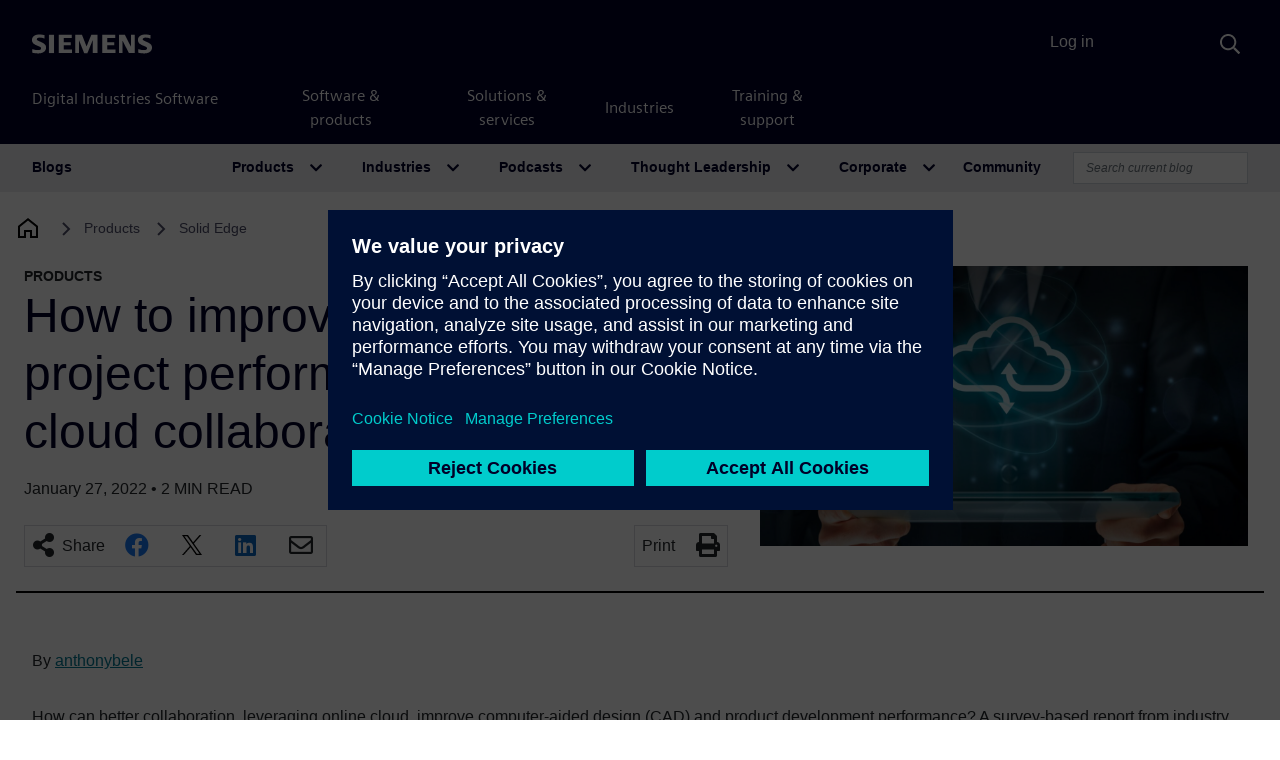

--- FILE ---
content_type: text/html; charset=UTF-8
request_url: https://blogs.sw.siemens.com/solidedge/cad-cloud-collaboration-improves-engineering-project-performance/
body_size: 111000
content:
<!DOCTYPE html>
<html lang="en-US" prefix="og: https://ogp.me/ns#">
<head>
	<meta charset="UTF-8">
	<meta name="viewport" content="width=device-width, initial-scale=1, shrink-to-fit=no">
	<link rel="profile" href="http://gmpg.org/xfn/11">
		<style>img:is([sizes="auto" i], [sizes^="auto," i]) { contain-intrinsic-size: 3000px 1500px }</style>
	
<!-- Search Engine Optimization by Rank Math - https://rankmath.com/ -->
<title>How to improve engineering project performance with CAD cloud collaboration | Solid Edge</title>
<meta name="description" content="Discover how leading companies use cloud online capabilities for better computer-aided design (CAD) and product innovation."/>
<meta name="robots" content="follow, index, max-snippet:-1, max-video-preview:-1, max-image-preview:large"/>
<link rel="canonical" href="https://blogs.sw.siemens.com/solidedge/cad-cloud-collaboration-improves-engineering-project-performance/" />
<meta property="og:locale" content="en_US" />
<meta property="og:type" content="article" />
<meta property="og:title" content="How to improve engineering project performance with CAD cloud collaboration" />
<meta property="og:description" content="Discover how top-performing companies use cloud online capabilities to improve computer-aided design (CAD) project collaboration and accelerate product innovation." />
<meta property="og:url" content="https://blogs.sw.siemens.com/solidedge/cad-cloud-collaboration-improves-engineering-project-performance/" />
<meta property="og:site_name" content="Solid Edge" />
<meta property="article:tag" content="Analyst Report" />
<meta property="article:tag" content="Cloud" />
<meta property="article:tag" content="Collaboration" />
<meta property="article:tag" content="Computer Aided Design (CAD)" />
<meta property="article:tag" content="Computer-Aided Engineering (CAE)" />
<meta property="article:tag" content="Industry 4.0" />
<meta property="article:tag" content="Software as a Service (SaaS)" />
<meta property="article:tag" content="Xcelerator" />
<meta property="article:section" content="eBook" />
<meta property="og:updated_time" content="2022-03-17T10:44:53-04:00" />
<meta property="og:image" content="https://blogs.sw.siemens.com/wp-content/uploads/sites/8/2022/01/CAD-Cloud-Collaboration.jpg" />
<meta property="og:image:secure_url" content="https://blogs.sw.siemens.com/wp-content/uploads/sites/8/2022/01/CAD-Cloud-Collaboration.jpg" />
<meta property="og:image:width" content="1883" />
<meta property="og:image:height" content="1080" />
<meta property="og:image:alt" content="cloud collaboration for CAD" />
<meta property="og:image:type" content="image/jpeg" />
<meta property="article:published_time" content="2022-01-27T10:01:19-05:00" />
<meta property="article:modified_time" content="2022-03-17T10:44:53-04:00" />
<meta name="twitter:card" content="summary_large_image" />
<meta name="twitter:title" content="How to improve engineering project performance with CAD cloud collaboration" />
<meta name="twitter:description" content="Discover how top-performing companies use cloud online capabilities to improve computer-aided design (CAD) project collaboration and accelerate product innovation." />
<meta name="twitter:image" content="https://blogs.sw.siemens.com/wp-content/uploads/sites/8/2022/01/CAD-Cloud-Collaboration.jpg" />
<meta name="twitter:label1" content="Written by" />
<meta name="twitter:data1" content="anthonybele" />
<meta name="twitter:label2" content="Time to read" />
<meta name="twitter:data2" content="1 minute" />
<script type="application/ld+json" class="rank-math-schema">{"@context":"https://schema.org","@graph":[{"@type":"Organization","@id":"https://blogs.sw.siemens.com/solidedge/#organization","name":"Solid Edge"},{"@type":"WebSite","@id":"https://blogs.sw.siemens.com/solidedge/#website","url":"https://blogs.sw.siemens.com/solidedge","name":"Solid Edge","publisher":{"@id":"https://blogs.sw.siemens.com/solidedge/#organization"},"inLanguage":"en-US"},{"@type":"ImageObject","@id":"https://blogs.sw.siemens.com/wp-content/uploads/sites/8/2022/01/CAD-Cloud-Collaboration.jpg","url":"https://blogs.sw.siemens.com/wp-content/uploads/sites/8/2022/01/CAD-Cloud-Collaboration.jpg","width":"1883","height":"1080","caption":"cloud collaboration for CAD","inLanguage":"en-US"},{"@type":"WebPage","@id":"https://blogs.sw.siemens.com/solidedge/cad-cloud-collaboration-improves-engineering-project-performance/#webpage","url":"https://blogs.sw.siemens.com/solidedge/cad-cloud-collaboration-improves-engineering-project-performance/","name":"How to improve engineering project performance with CAD cloud collaboration | Solid Edge","datePublished":"2022-01-27T10:01:19-05:00","dateModified":"2022-03-17T10:44:53-04:00","isPartOf":{"@id":"https://blogs.sw.siemens.com/solidedge/#website"},"primaryImageOfPage":{"@id":"https://blogs.sw.siemens.com/wp-content/uploads/sites/8/2022/01/CAD-Cloud-Collaboration.jpg"},"inLanguage":"en-US"},{"@type":"Person","@id":"https://blogs.sw.siemens.com/solidedge/cad-cloud-collaboration-improves-engineering-project-performance/#author","name":"anthonybele","image":{"@type":"ImageObject","@id":"https://secure.gravatar.com/avatar/cc5752254275a95986962ee08d7fbb560695697f628b1c00c5da76f2c6b4d1ea?s=96&amp;d=identicon&amp;r=pg","url":"https://secure.gravatar.com/avatar/cc5752254275a95986962ee08d7fbb560695697f628b1c00c5da76f2c6b4d1ea?s=96&amp;d=identicon&amp;r=pg","caption":"anthonybele","inLanguage":"en-US"},"worksFor":{"@id":"https://blogs.sw.siemens.com/solidedge/#organization"}},{"@type":"BlogPosting","headline":"How to improve engineering project performance with CAD cloud collaboration | Solid Edge","keywords":"CAD cloud","datePublished":"2022-01-27T10:01:19-05:00","dateModified":"2022-03-17T10:44:53-04:00","author":{"@id":"https://blogs.sw.siemens.com/solidedge/cad-cloud-collaboration-improves-engineering-project-performance/#author","name":"anthonybele"},"publisher":{"@id":"https://blogs.sw.siemens.com/solidedge/#organization"},"description":"Discover how leading companies use cloud online capabilities for better computer-aided design (CAD) and product innovation.","name":"How to improve engineering project performance with CAD cloud collaboration | Solid Edge","@id":"https://blogs.sw.siemens.com/solidedge/cad-cloud-collaboration-improves-engineering-project-performance/#richSnippet","isPartOf":{"@id":"https://blogs.sw.siemens.com/solidedge/cad-cloud-collaboration-improves-engineering-project-performance/#webpage"},"image":{"@id":"https://blogs.sw.siemens.com/wp-content/uploads/sites/8/2022/01/CAD-Cloud-Collaboration.jpg"},"inLanguage":"en-US","mainEntityOfPage":{"@id":"https://blogs.sw.siemens.com/solidedge/cad-cloud-collaboration-improves-engineering-project-performance/#webpage"}}]}</script>
<!-- /Rank Math WordPress SEO plugin -->

<link rel='dns-prefetch' href='//cdnjs.cloudflare.com' />
<link rel="alternate" type="application/rss+xml" title="Solid Edge &raquo; Feed" href="https://blogs.sw.siemens.com/solidedge/feed/" />
<link rel="alternate" type="application/rss+xml" title="Solid Edge &raquo; Comments Feed" href="https://blogs.sw.siemens.com/solidedge/comments/feed/" />
<link rel="alternate" type="application/rss+xml" title="Solid Edge &raquo; How to improve engineering project performance with CAD cloud collaboration Comments Feed" href="https://blogs.sw.siemens.com/solidedge/cad-cloud-collaboration-improves-engineering-project-performance/feed/" />
<script>
window._wpemojiSettings = {"baseUrl":"https:\/\/s.w.org\/images\/core\/emoji\/16.0.1\/72x72\/","ext":".png","svgUrl":"https:\/\/s.w.org\/images\/core\/emoji\/16.0.1\/svg\/","svgExt":".svg","source":{"concatemoji":"https:\/\/blogs.sw.siemens.com\/solidedge\/wp-includes\/js\/wp-emoji-release.min.js?ver=a216ddaa4e327bbf98242aeb612e5682"}};
/*! This file is auto-generated */
!function(s,n){var o,i,e;function c(e){try{var t={supportTests:e,timestamp:(new Date).valueOf()};sessionStorage.setItem(o,JSON.stringify(t))}catch(e){}}function p(e,t,n){e.clearRect(0,0,e.canvas.width,e.canvas.height),e.fillText(t,0,0);var t=new Uint32Array(e.getImageData(0,0,e.canvas.width,e.canvas.height).data),a=(e.clearRect(0,0,e.canvas.width,e.canvas.height),e.fillText(n,0,0),new Uint32Array(e.getImageData(0,0,e.canvas.width,e.canvas.height).data));return t.every(function(e,t){return e===a[t]})}function u(e,t){e.clearRect(0,0,e.canvas.width,e.canvas.height),e.fillText(t,0,0);for(var n=e.getImageData(16,16,1,1),a=0;a<n.data.length;a++)if(0!==n.data[a])return!1;return!0}function f(e,t,n,a){switch(t){case"flag":return n(e,"\ud83c\udff3\ufe0f\u200d\u26a7\ufe0f","\ud83c\udff3\ufe0f\u200b\u26a7\ufe0f")?!1:!n(e,"\ud83c\udde8\ud83c\uddf6","\ud83c\udde8\u200b\ud83c\uddf6")&&!n(e,"\ud83c\udff4\udb40\udc67\udb40\udc62\udb40\udc65\udb40\udc6e\udb40\udc67\udb40\udc7f","\ud83c\udff4\u200b\udb40\udc67\u200b\udb40\udc62\u200b\udb40\udc65\u200b\udb40\udc6e\u200b\udb40\udc67\u200b\udb40\udc7f");case"emoji":return!a(e,"\ud83e\udedf")}return!1}function g(e,t,n,a){var r="undefined"!=typeof WorkerGlobalScope&&self instanceof WorkerGlobalScope?new OffscreenCanvas(300,150):s.createElement("canvas"),o=r.getContext("2d",{willReadFrequently:!0}),i=(o.textBaseline="top",o.font="600 32px Arial",{});return e.forEach(function(e){i[e]=t(o,e,n,a)}),i}function t(e){var t=s.createElement("script");t.src=e,t.defer=!0,s.head.appendChild(t)}"undefined"!=typeof Promise&&(o="wpEmojiSettingsSupports",i=["flag","emoji"],n.supports={everything:!0,everythingExceptFlag:!0},e=new Promise(function(e){s.addEventListener("DOMContentLoaded",e,{once:!0})}),new Promise(function(t){var n=function(){try{var e=JSON.parse(sessionStorage.getItem(o));if("object"==typeof e&&"number"==typeof e.timestamp&&(new Date).valueOf()<e.timestamp+604800&&"object"==typeof e.supportTests)return e.supportTests}catch(e){}return null}();if(!n){if("undefined"!=typeof Worker&&"undefined"!=typeof OffscreenCanvas&&"undefined"!=typeof URL&&URL.createObjectURL&&"undefined"!=typeof Blob)try{var e="postMessage("+g.toString()+"("+[JSON.stringify(i),f.toString(),p.toString(),u.toString()].join(",")+"));",a=new Blob([e],{type:"text/javascript"}),r=new Worker(URL.createObjectURL(a),{name:"wpTestEmojiSupports"});return void(r.onmessage=function(e){c(n=e.data),r.terminate(),t(n)})}catch(e){}c(n=g(i,f,p,u))}t(n)}).then(function(e){for(var t in e)n.supports[t]=e[t],n.supports.everything=n.supports.everything&&n.supports[t],"flag"!==t&&(n.supports.everythingExceptFlag=n.supports.everythingExceptFlag&&n.supports[t]);n.supports.everythingExceptFlag=n.supports.everythingExceptFlag&&!n.supports.flag,n.DOMReady=!1,n.readyCallback=function(){n.DOMReady=!0}}).then(function(){return e}).then(function(){var e;n.supports.everything||(n.readyCallback(),(e=n.source||{}).concatemoji?t(e.concatemoji):e.wpemoji&&e.twemoji&&(t(e.twemoji),t(e.wpemoji)))}))}((window,document),window._wpemojiSettings);
</script>
<style id='wp-emoji-styles-inline-css'>

	img.wp-smiley, img.emoji {
		display: inline !important;
		border: none !important;
		box-shadow: none !important;
		height: 1em !important;
		width: 1em !important;
		margin: 0 0.07em !important;
		vertical-align: -0.1em !important;
		background: none !important;
		padding: 0 !important;
	}
</style>
<link rel='stylesheet' id='wp-block-library-css' href='https://blogs.sw.siemens.com/solidedge/wp-includes/css/dist/block-library/style.min.css?ver=a216ddaa4e327bbf98242aeb612e5682' media='all' />
<style id='classic-theme-styles-inline-css'>
/*! This file is auto-generated */
.wp-block-button__link{color:#fff;background-color:#32373c;border-radius:9999px;box-shadow:none;text-decoration:none;padding:calc(.667em + 2px) calc(1.333em + 2px);font-size:1.125em}.wp-block-file__button{background:#32373c;color:#fff;text-decoration:none}
</style>
<link rel='stylesheet' id='cb-carousel-style-css' href='https://blogs.sw.siemens.com/wp-content/plugins/carousel-block/blocks/../build/carousel-legacy/style-index.css?ver=2.0.5' media='all' />
<style id='cb-carousel-v2-style-inline-css'>
.wp-block-cb-carousel-v2{position:relative}.wp-block-cb-carousel-v2[data-cb-pagination=true] .swiper-horizontal{margin-bottom:calc(var(--wp--custom--carousel-block--pagination-bullet-size, 8px)*4)}.wp-block-cb-carousel-v2 .cb-button-next,.wp-block-cb-carousel-v2 .cb-button-prev{color:var(--wp--custom--carousel-block--navigation-color,#000);height:var(--wp--custom--carousel-block--navigation-size,22px);margin-top:calc(0px - var(--wp--custom--carousel-block--navigation-size, 22px)/2);width:calc(var(--wp--custom--carousel-block--navigation-size, 22px)/44*27)}.wp-block-cb-carousel-v2 .cb-button-next:after,.wp-block-cb-carousel-v2 .cb-button-prev:after{font-size:var(--wp--custom--carousel-block--navigation-size,22px)}.wp-block-cb-carousel-v2 .cb-button-prev,.wp-block-cb-carousel-v2.cb-rtl .cb-button-next{left:calc(var(--wp--custom--carousel-block--navigation-size, 22px)*-1/44*27 - var(--wp--custom--carousel-block--navigation-sides-offset, 10px));right:auto}.wp-block-cb-carousel-v2 .cb-button-next,.wp-block-cb-carousel-v2.cb-rtl .cb-button-prev{left:auto;right:calc(var(--wp--custom--carousel-block--navigation-size, 22px)*-1/44*27 - var(--wp--custom--carousel-block--navigation-sides-offset, 10px))}.wp-block-cb-carousel-v2.cb-rtl .cb-button-next,.wp-block-cb-carousel-v2.cb-rtl .cb-button-prev{transform:scaleX(-1)}.wp-block-cb-carousel-v2 .cb-pagination.swiper-pagination-horizontal{bottom:calc(var(--wp--custom--carousel-block--pagination-bullet-size, 8px)*-2.5);display:flex;justify-content:center;top:var(--wp--custom--carousel-block--pagination-top,auto)}.wp-block-cb-carousel-v2 .cb-pagination.swiper-pagination-horizontal.swiper-pagination-bullets .cb-pagination-bullet{margin:0 var(--wp--custom--carousel-block--pagination-bullet-horizontal-gap,4px)}.wp-block-cb-carousel-v2 .cb-pagination .cb-pagination-bullet{background:var(--wp--custom--carousel-block--pagination-bullet-color,#999);height:var(--wp--custom--carousel-block--pagination-bullet-size,8px);opacity:var(--wp--custom--carousel-block--pagination-bullet-opacity,.5);width:var(--wp--custom--carousel-block--pagination-bullet-size,8px)}.wp-block-cb-carousel-v2 .cb-pagination .cb-pagination-bullet.swiper-pagination-bullet-active{background:var(--wp--custom--carousel-block--pagination-bullet-active-color,#000);opacity:var(--wp--custom--carousel-block--pagination-bullet-active-opacity,1)}.wp-block-cb-carousel-v2.alignfull .cb-button-next,.wp-block-cb-carousel-v2.alignfull .cb-button-prev{color:var(--wp--custom--carousel-block--navigation-alignfull-color,#000)}.wp-block-cb-carousel-v2.alignfull .cb-button-prev,.wp-block-cb-carousel-v2.alignfull.cb-rtl .cb-button-next{left:var(--wp--custom--carousel-block--navigation-sides-offset,10px);right:auto}.wp-block-cb-carousel-v2.alignfull .cb-button-next,.wp-block-cb-carousel-v2.alignfull.cb-rtl .cb-button-prev{left:auto;right:var(--wp--custom--carousel-block--navigation-sides-offset,10px)}.wp-block-cb-carousel-v2 .wp-block-image{margin-bottom:var(--wp--custom--carousel-block--image-margin-bottom,0);margin-top:var(--wp--custom--carousel-block--image-margin-top,0)}.wp-block-cb-carousel-v2 .wp-block-cover{margin-bottom:var(--wp--custom--carousel-block--cover-margin-bottom,0);margin-top:var(--wp--custom--carousel-block--cover-margin-top,0)}.wp-block-cb-carousel-v2 .wp-block-cover.aligncenter,.wp-block-cb-carousel-v2 .wp-block-image.aligncenter{margin-left:auto!important;margin-right:auto!important}

</style>
<style id='co-authors-plus-coauthors-style-inline-css'>
.wp-block-co-authors-plus-coauthors.is-layout-flow [class*=wp-block-co-authors-plus]{display:inline}

</style>
<style id='co-authors-plus-avatar-style-inline-css'>
.wp-block-co-authors-plus-avatar :where(img){height:auto;max-width:100%;vertical-align:bottom}.wp-block-co-authors-plus-coauthors.is-layout-flow .wp-block-co-authors-plus-avatar :where(img){vertical-align:middle}.wp-block-co-authors-plus-avatar:is(.alignleft,.alignright){display:table}.wp-block-co-authors-plus-avatar.aligncenter{display:table;margin-inline:auto}

</style>
<style id='co-authors-plus-image-style-inline-css'>
.wp-block-co-authors-plus-image{margin-bottom:0}.wp-block-co-authors-plus-image :where(img){height:auto;max-width:100%;vertical-align:bottom}.wp-block-co-authors-plus-coauthors.is-layout-flow .wp-block-co-authors-plus-image :where(img){vertical-align:middle}.wp-block-co-authors-plus-image:is(.alignfull,.alignwide) :where(img){width:100%}.wp-block-co-authors-plus-image:is(.alignleft,.alignright){display:table}.wp-block-co-authors-plus-image.aligncenter{display:table;margin-inline:auto}

</style>
<style id='pdfemb-pdf-embedder-viewer-style-inline-css'>
.wp-block-pdfemb-pdf-embedder-viewer{max-width:none}

</style>
<style id='global-styles-inline-css'>
:root{--wp--preset--aspect-ratio--square: 1;--wp--preset--aspect-ratio--4-3: 4/3;--wp--preset--aspect-ratio--3-4: 3/4;--wp--preset--aspect-ratio--3-2: 3/2;--wp--preset--aspect-ratio--2-3: 2/3;--wp--preset--aspect-ratio--16-9: 16/9;--wp--preset--aspect-ratio--9-16: 9/16;--wp--preset--color--black: #000000;--wp--preset--color--cyan-bluish-gray: #abb8c3;--wp--preset--color--white: #fff;--wp--preset--color--pale-pink: #f78da7;--wp--preset--color--vivid-red: #cf2e2e;--wp--preset--color--luminous-vivid-orange: #ff6900;--wp--preset--color--luminous-vivid-amber: #fcb900;--wp--preset--color--light-green-cyan: #7bdcb5;--wp--preset--color--vivid-green-cyan: #00d084;--wp--preset--color--pale-cyan-blue: #8ed1fc;--wp--preset--color--vivid-cyan-blue: #0693e3;--wp--preset--color--vivid-purple: #9b51e0;--wp--preset--color--blue: #007bff;--wp--preset--color--indigo: #6610f2;--wp--preset--color--purple: #5533ff;--wp--preset--color--pink: #e83e8c;--wp--preset--color--red: #dc3545;--wp--preset--color--orange: #fd7e14;--wp--preset--color--yellow: #ffc107;--wp--preset--color--green: #28a745;--wp--preset--color--teal: #20c997;--wp--preset--color--cyan: #17a2b8;--wp--preset--color--gray: #6c757d;--wp--preset--color--gray-dark: #343a40;--wp--preset--gradient--vivid-cyan-blue-to-vivid-purple: linear-gradient(135deg,rgba(6,147,227,1) 0%,rgb(155,81,224) 100%);--wp--preset--gradient--light-green-cyan-to-vivid-green-cyan: linear-gradient(135deg,rgb(122,220,180) 0%,rgb(0,208,130) 100%);--wp--preset--gradient--luminous-vivid-amber-to-luminous-vivid-orange: linear-gradient(135deg,rgba(252,185,0,1) 0%,rgba(255,105,0,1) 100%);--wp--preset--gradient--luminous-vivid-orange-to-vivid-red: linear-gradient(135deg,rgba(255,105,0,1) 0%,rgb(207,46,46) 100%);--wp--preset--gradient--very-light-gray-to-cyan-bluish-gray: linear-gradient(135deg,rgb(238,238,238) 0%,rgb(169,184,195) 100%);--wp--preset--gradient--cool-to-warm-spectrum: linear-gradient(135deg,rgb(74,234,220) 0%,rgb(151,120,209) 20%,rgb(207,42,186) 40%,rgb(238,44,130) 60%,rgb(251,105,98) 80%,rgb(254,248,76) 100%);--wp--preset--gradient--blush-light-purple: linear-gradient(135deg,rgb(255,206,236) 0%,rgb(152,150,240) 100%);--wp--preset--gradient--blush-bordeaux: linear-gradient(135deg,rgb(254,205,165) 0%,rgb(254,45,45) 50%,rgb(107,0,62) 100%);--wp--preset--gradient--luminous-dusk: linear-gradient(135deg,rgb(255,203,112) 0%,rgb(199,81,192) 50%,rgb(65,88,208) 100%);--wp--preset--gradient--pale-ocean: linear-gradient(135deg,rgb(255,245,203) 0%,rgb(182,227,212) 50%,rgb(51,167,181) 100%);--wp--preset--gradient--electric-grass: linear-gradient(135deg,rgb(202,248,128) 0%,rgb(113,206,126) 100%);--wp--preset--gradient--midnight: linear-gradient(135deg,rgb(2,3,129) 0%,rgb(40,116,252) 100%);--wp--preset--font-size--small: 13px;--wp--preset--font-size--medium: 20px;--wp--preset--font-size--large: 36px;--wp--preset--font-size--x-large: 42px;--wp--preset--spacing--20: 0.44rem;--wp--preset--spacing--30: 0.67rem;--wp--preset--spacing--40: 1rem;--wp--preset--spacing--50: 1.5rem;--wp--preset--spacing--60: 2.25rem;--wp--preset--spacing--70: 3.38rem;--wp--preset--spacing--80: 5.06rem;--wp--preset--shadow--natural: 6px 6px 9px rgba(0, 0, 0, 0.2);--wp--preset--shadow--deep: 12px 12px 50px rgba(0, 0, 0, 0.4);--wp--preset--shadow--sharp: 6px 6px 0px rgba(0, 0, 0, 0.2);--wp--preset--shadow--outlined: 6px 6px 0px -3px rgba(255, 255, 255, 1), 6px 6px rgba(0, 0, 0, 1);--wp--preset--shadow--crisp: 6px 6px 0px rgba(0, 0, 0, 1);}:where(.is-layout-flex){gap: 0.5em;}:where(.is-layout-grid){gap: 0.5em;}body .is-layout-flex{display: flex;}.is-layout-flex{flex-wrap: wrap;align-items: center;}.is-layout-flex > :is(*, div){margin: 0;}body .is-layout-grid{display: grid;}.is-layout-grid > :is(*, div){margin: 0;}:where(.wp-block-columns.is-layout-flex){gap: 2em;}:where(.wp-block-columns.is-layout-grid){gap: 2em;}:where(.wp-block-post-template.is-layout-flex){gap: 1.25em;}:where(.wp-block-post-template.is-layout-grid){gap: 1.25em;}.has-black-color{color: var(--wp--preset--color--black) !important;}.has-cyan-bluish-gray-color{color: var(--wp--preset--color--cyan-bluish-gray) !important;}.has-white-color{color: var(--wp--preset--color--white) !important;}.has-pale-pink-color{color: var(--wp--preset--color--pale-pink) !important;}.has-vivid-red-color{color: var(--wp--preset--color--vivid-red) !important;}.has-luminous-vivid-orange-color{color: var(--wp--preset--color--luminous-vivid-orange) !important;}.has-luminous-vivid-amber-color{color: var(--wp--preset--color--luminous-vivid-amber) !important;}.has-light-green-cyan-color{color: var(--wp--preset--color--light-green-cyan) !important;}.has-vivid-green-cyan-color{color: var(--wp--preset--color--vivid-green-cyan) !important;}.has-pale-cyan-blue-color{color: var(--wp--preset--color--pale-cyan-blue) !important;}.has-vivid-cyan-blue-color{color: var(--wp--preset--color--vivid-cyan-blue) !important;}.has-vivid-purple-color{color: var(--wp--preset--color--vivid-purple) !important;}.has-black-background-color{background-color: var(--wp--preset--color--black) !important;}.has-cyan-bluish-gray-background-color{background-color: var(--wp--preset--color--cyan-bluish-gray) !important;}.has-white-background-color{background-color: var(--wp--preset--color--white) !important;}.has-pale-pink-background-color{background-color: var(--wp--preset--color--pale-pink) !important;}.has-vivid-red-background-color{background-color: var(--wp--preset--color--vivid-red) !important;}.has-luminous-vivid-orange-background-color{background-color: var(--wp--preset--color--luminous-vivid-orange) !important;}.has-luminous-vivid-amber-background-color{background-color: var(--wp--preset--color--luminous-vivid-amber) !important;}.has-light-green-cyan-background-color{background-color: var(--wp--preset--color--light-green-cyan) !important;}.has-vivid-green-cyan-background-color{background-color: var(--wp--preset--color--vivid-green-cyan) !important;}.has-pale-cyan-blue-background-color{background-color: var(--wp--preset--color--pale-cyan-blue) !important;}.has-vivid-cyan-blue-background-color{background-color: var(--wp--preset--color--vivid-cyan-blue) !important;}.has-vivid-purple-background-color{background-color: var(--wp--preset--color--vivid-purple) !important;}.has-black-border-color{border-color: var(--wp--preset--color--black) !important;}.has-cyan-bluish-gray-border-color{border-color: var(--wp--preset--color--cyan-bluish-gray) !important;}.has-white-border-color{border-color: var(--wp--preset--color--white) !important;}.has-pale-pink-border-color{border-color: var(--wp--preset--color--pale-pink) !important;}.has-vivid-red-border-color{border-color: var(--wp--preset--color--vivid-red) !important;}.has-luminous-vivid-orange-border-color{border-color: var(--wp--preset--color--luminous-vivid-orange) !important;}.has-luminous-vivid-amber-border-color{border-color: var(--wp--preset--color--luminous-vivid-amber) !important;}.has-light-green-cyan-border-color{border-color: var(--wp--preset--color--light-green-cyan) !important;}.has-vivid-green-cyan-border-color{border-color: var(--wp--preset--color--vivid-green-cyan) !important;}.has-pale-cyan-blue-border-color{border-color: var(--wp--preset--color--pale-cyan-blue) !important;}.has-vivid-cyan-blue-border-color{border-color: var(--wp--preset--color--vivid-cyan-blue) !important;}.has-vivid-purple-border-color{border-color: var(--wp--preset--color--vivid-purple) !important;}.has-vivid-cyan-blue-to-vivid-purple-gradient-background{background: var(--wp--preset--gradient--vivid-cyan-blue-to-vivid-purple) !important;}.has-light-green-cyan-to-vivid-green-cyan-gradient-background{background: var(--wp--preset--gradient--light-green-cyan-to-vivid-green-cyan) !important;}.has-luminous-vivid-amber-to-luminous-vivid-orange-gradient-background{background: var(--wp--preset--gradient--luminous-vivid-amber-to-luminous-vivid-orange) !important;}.has-luminous-vivid-orange-to-vivid-red-gradient-background{background: var(--wp--preset--gradient--luminous-vivid-orange-to-vivid-red) !important;}.has-very-light-gray-to-cyan-bluish-gray-gradient-background{background: var(--wp--preset--gradient--very-light-gray-to-cyan-bluish-gray) !important;}.has-cool-to-warm-spectrum-gradient-background{background: var(--wp--preset--gradient--cool-to-warm-spectrum) !important;}.has-blush-light-purple-gradient-background{background: var(--wp--preset--gradient--blush-light-purple) !important;}.has-blush-bordeaux-gradient-background{background: var(--wp--preset--gradient--blush-bordeaux) !important;}.has-luminous-dusk-gradient-background{background: var(--wp--preset--gradient--luminous-dusk) !important;}.has-pale-ocean-gradient-background{background: var(--wp--preset--gradient--pale-ocean) !important;}.has-electric-grass-gradient-background{background: var(--wp--preset--gradient--electric-grass) !important;}.has-midnight-gradient-background{background: var(--wp--preset--gradient--midnight) !important;}.has-small-font-size{font-size: var(--wp--preset--font-size--small) !important;}.has-medium-font-size{font-size: var(--wp--preset--font-size--medium) !important;}.has-large-font-size{font-size: var(--wp--preset--font-size--large) !important;}.has-x-large-font-size{font-size: var(--wp--preset--font-size--x-large) !important;}
:where(.wp-block-post-template.is-layout-flex){gap: 1.25em;}:where(.wp-block-post-template.is-layout-grid){gap: 1.25em;}
:where(.wp-block-columns.is-layout-flex){gap: 2em;}:where(.wp-block-columns.is-layout-grid){gap: 2em;}
:root :where(.wp-block-pullquote){font-size: 1.5em;line-height: 1.6;}
</style>
<link rel='stylesheet' id='auth0-widget-css' href='https://blogs.sw.siemens.com/wp-content/plugins/auth0/assets/css/main.css?ver=4.6.2' media='all' />
<link rel='stylesheet' id='swp-styles-css' href='https://blogs.sw.siemens.com/wp-content/themes/disw-blogs-theme/css/theme.css?ver=3.11.12.1757926474' media='all' />
<link rel='stylesheet' id='font-awesome-css' href='https://cdnjs.cloudflare.com/ajax/libs/font-awesome/5.15.4/css/all.min.css?ver=a216ddaa4e327bbf98242aeb612e5682' media='all' />
<script src="https://blogs.sw.siemens.com/solidedge/wp-includes/js/jquery/jquery.min.js?ver=3.7.1" id="jquery-core-js"></script>
<script src="https://blogs.sw.siemens.com/solidedge/wp-includes/js/jquery/jquery-migrate.min.js?ver=3.4.1" id="jquery-migrate-js"></script>
<script src="https://blogs.sw.siemens.com/wp-content/themes/disw-blogs-theme/js/sticky-sidebar.min.js?ver=3.2.0" id="sticky-toc-js"></script>
<link rel="https://api.w.org/" href="https://blogs.sw.siemens.com/solidedge/wp-json/" /><link rel="alternate" title="JSON" type="application/json" href="https://blogs.sw.siemens.com/solidedge/wp-json/wp/v2/posts/13988" /><link rel="EditURI" type="application/rsd+xml" title="RSD" href="https://blogs.sw.siemens.com/solidedge/xmlrpc.php?rsd" />

<link rel='shortlink' href='https://blogs.sw.siemens.com/solidedge/?p=13988' />
<link rel="alternate" title="oEmbed (JSON)" type="application/json+oembed" href="https://blogs.sw.siemens.com/solidedge/wp-json/oembed/1.0/embed?url=https%3A%2F%2Fblogs.sw.siemens.com%2Fsolidedge%2Fcad-cloud-collaboration-improves-engineering-project-performance%2F" />
<link rel="alternate" title="oEmbed (XML)" type="text/xml+oembed" href="https://blogs.sw.siemens.com/solidedge/wp-json/oembed/1.0/embed?url=https%3A%2F%2Fblogs.sw.siemens.com%2Fsolidedge%2Fcad-cloud-collaboration-improves-engineering-project-performance%2F&#038;format=xml" />
<link rel="pingback" href="https://blogs.sw.siemens.com/solidedge/xmlrpc.php">
<meta name="mobile-web-app-capable" content="yes">
<meta name="apple-mobile-web-app-capable" content="yes">
<meta name="apple-mobile-web-app-title" content="Solid Edge - Siemens Software">
	<!-- Universal Components -->
	<!-- Checks which scripts to load -->
	<script src="https://static.sw.cdn.siemens.com/disw/disw-utils/1.x/disw-utils.min.js"></script>
	<script src="https://static.sw.cdn.siemens.com/digitalexperiences/search/1.x/searchbox.umd.js"></script>
	<script src="https://static.sw.cdn.siemens.com/disw/universal-components/1.x/web/index.js"></script>
	<link rel="stylesheet" type="text/css" href="https://static.sw.cdn.siemens.com/digitalexperiences/search/1.x/searchHeaderVital.css" />
	<!-- php
		$current_url = (isset($_SERVER['HTTPS']) && $_SERVER['HTTPS'] === 'on' ? "https" : "http") . "://" . $_SERVER['HTTP_HOST'] . $_SERVER['REQUEST_URI'];

		if (strpos($current_url, 'blogs.sw.siemens.com') === 0 || strpos($current_url, 'blogs.stage.sw.siemens.com') === 0) {
			echo '<script src="https://static.sw.cdn.siemens.com/disw/disw-utils/1.x/disw-utils.min.js"></script>
			<script src="https://static.sw.cdn.siemens.com/digitalexperiences/search/1.x/searchbox.umd.js"></script>
			<script src="https://static.sw.cdn.siemens.com/disw/universal-components/1.x/web/index.js"></script>
			<link rel="stylesheet" type="text/css" href="https://static.sw.cdn.siemens.com/digitalexperiences/search/1.x/searchHeaderVital.css" />';
		} else {
			echo '<script src="https://static.sw.cdn.siemens.com/disw/disw-utils/next/disw-utils.min.js"></script>
			<script src="https://static.sw.cdn.siemens.com/digitalexperiences/search/1.x/searchbox.umd.js"></script>
			<script src="https://static.sw.cdn.siemens.com/disw/universal-components/next/web/index.js"></script>
			<link rel="stylesheet" type="text/css" href="https://static.sw.cdn.siemens.com/digitalexperiences/search/1.x/searchHeaderVital.css" />';
		}
	end PHP -->
	  
	<!-- Initialize Universal Components -->
	<script>
		
		document.addEventListener("DOMContentLoaded", function() {
			window.universalComponents.init(['disw-header-v2', 'disw-footer']);
			window.disw = window.disw || {};
			window.disw.config = window.disw.config || {};
			window.disw.config.gtm = {
				gtmId: 'GTM-NLLSC63'
			};
			window.disw.config.locales = window.disw.config.locales || ["en-US"];
			
			// Initialize with the initial config
			window.disw.init(window.disw.config);
			console.log(window.disw.config);
		});
		dataLayer.push({'authorName': "anthonybele"}, {'blogDate': "January 27, 2022"});
	</script>

	<!-- meta name="image" property="og:image" content="https://blogs.sw.siemens.com/wp-content/uploads/2021/04/siemens-software-blog-network.jpg" --><!-- fallback social image, disabled because LinkedIn is frustrating -->
</head>

<body class="wp-singular post-template-default single single-post postid-13988 single-format-standard wp-embed-responsive wp-theme-disw-blogs-theme products plm group-blog swp-has-sidebar site-id-8" itemscope itemtype="http://schema.org/WebSite" id="body" class="flex-body">

<!-- Universal Header -->
<div class="headerContainer" id="universal-header">    
		<disw-header-v2 locales="false" account="false" search="true" theme="dark"      searchid="disw-header-search"></disw-header-v2>    
		<div class="disw-header-search disw-header-search-7 disw-header-search-8 disw-header-search-10"      id="disw-header-search" data-locale="en-US"></div>   
		<div id='visionSprite'><script>const ajax = new XMLHttpRequest();ajax.open("GET", "https://static.sw.cdn.siemens.com/icons/icons-vision.svg?v=2", true);ajax.send();ajax.onload = function(e) {const div = document.createElement("div");div.innerHTML = ajax.responseText;document.body.insertBefore(div, document.body.childNodes[0]);}</script></div>
		<script>      
			const headerSearch = document.querySelector('#disw-header-search');
			const diswSearchLocale = headerSearch.getAttribute('data-locale');
			const diswSearchUrl = 'https://blogs.sw.siemens.com/search/'; // Customize this with the search results URL for your site     
			let diswSearchInitialized = false;
			let cdn = 'https://static.sw.cdn.siemens.com/digitalexperiences/search/1.x/';
			window.addEventListener('disw-searchbutton-clicked', function (event) {
				const eventId = event?.detail?.searchElement?.current?.id || event?.detail?.searchElement?.id;
				if (diswSearchInitialized) return;
				const searchStylesheet = document.createElement('link');
				searchStylesheet.as = 'styles';
				searchStylesheet.href = `${cdn}search.umd.css`;
				searchStylesheet.rel = 'stylesheet';
				document.body.appendChild(searchStylesheet);
				const searchHeaderStylesheet = document.createElement('link');
				searchHeaderStylesheet.as = 'styles';
				searchHeaderStylesheet.href = `${cdn}searchHeader.css`;
				searchHeaderStylesheet.rel = 'stylesheet';
				document.body.appendChild(searchHeaderStylesheet);
				const searchContainer = document.createElement('div');
				searchContainer.classList.add('container-lg', 'searchContainer');
				const searchBox = document.createElement('div');
				searchBox.id = 'searchBox';
				searchContainer.appendChild(searchBox);
				const searchBoxScript = document.createElement('script');
				searchBoxScript.innerHTML = "SearchInput('disw-header-search', diswSearchLocale, diswSearchUrl);";
				searchContainer.appendChild(searchBoxScript);
				document.getElementById(eventId).appendChild(searchContainer);
				document.querySelector('.disw-header-search-10').ontransitionend = () => {
				document.querySelector('.inputContainer > input').focus();
				};
				diswSearchInitialized = true;
			});
		</script>  
	</div>
<!-- end Universal Header -->
	
<div class="site" id="page">
	<!-- Start local login -->
	<div class="user-container" id="local-nav">
		<div class="container login-wrapper">
							<a class="login-button" href="https://blogs.sw.siemens.com/solidedge/wp-login.php?redirect_to=https%3A%2F%2Fblogs.sw.siemens.com%2Fsolidedge%2Fcad-cloud-collaboration-improves-engineering-project-performance%2F" title="Log in" rel="home">Log in</a>
					</div>
	</div><!-- end local login -->
  <!-- Local Navbar -->
	<div id="wrapper-navbar" itemscope itemtype="http://schema.org/WebSite">
		<a class="skip-link sr-only sr-only-focusable" href="#content">Skip to content</a>
		<nav id="main-nav" class="navbar navbar-expand-lg navbar-dark bg-primary" aria-labelledby="main-nav-label">

			<h2 id="main-nav-label" class="sr-only">
				Main Navigation			</h2>
					<div class="container disw-container">
		        <a href="https://blogs.sw.siemens.com/" class="navbar-brand custom-logo-link" rel="home">
                <span class="logo-blog">Blogs</span>
            </a>
        <button class="navbar-toggler" type="button" data-toggle="collapse" data-target="#navbarNavDropdown" aria-controls="navbarNavDropdown" aria-expanded="false" aria-label="Toggle navigation">
            <span class="navbar-toggler-icon navbar-icon"></span>
        </button>
        <div class="collapse navbar-collapse" id="navbarNavDropdown">
			<ul id="main-menu" class="navbar-nav ml-auto">
				<li itemscope="itemscope" itemtype="https://schema.org/SiteNavigationElement" id="menu-item-products" class="menu-item menu-item-type-post_type menu-item-object-page menu-item-has-children dropdown nav-item product-link">
					<a title="Products" href="#" data-toggle="dropdown" aria-haspopup="true" aria-expanded="false" class="dropdown-toggle nav-link" id="menu-item-dropdown-26">Products</a>
			        <ul class="dropdown-menu productsDropdown" aria-labelledby="menu-item-dropdown-26" role="menu">
                        <div class="container disw-container">
                            <li itemscope="itemscope" itemtype="https://www.schema.org/SiteNavigationElement" id="menu-item-example" class="menu-item menu-item-type-post_type menu-item-object-page menu-item-25 nav-item">
                                <a title="All Products" href="https://blogs.sw.siemens.com/products/" class="dropdown-item">All Products</a>
                            </li>
                                      <div class="d-md-flex align-items-start justify-content-start">
              <div class="basis-auto">
      <li itemscope="itemscope" itemtype="https://www.schema.org/SiteNavigationElement" id="menu-item-additive" class="menu-item menu-item-type-custom menu-item-object-custom nav-item">
          <a title="Additive Manufacturing Software" href="https://blogs.sw.siemens.com/additive"class = "dropdown-item">Additive Manufacturing Software</a></li><li itemscope="itemscope" itemtype="https://www.schema.org/SiteNavigationElement" id="menu-item-aprisa" class="menu-item menu-item-type-custom menu-item-object-custom nav-item">
          <a title="Aprisa" href="https://blogs.sw.siemens.com/aprisa"class = "dropdown-item">Aprisa</a></li><li itemscope="itemscope" itemtype="https://www.schema.org/SiteNavigationElement" id="menu-item-calibre" class="menu-item menu-item-type-custom menu-item-object-custom nav-item">
          <a title="Calibre IC Design &amp; Manufacturing" href="https://blogs.sw.siemens.com/calibre"class = "dropdown-item">Calibre IC Design &amp; Manufacturing</a></li><li itemscope="itemscope" itemtype="https://www.schema.org/SiteNavigationElement" id="menu-item-ee-systems" class="menu-item menu-item-type-custom menu-item-object-custom nav-item">
          <a title="Capital" href="https://blogs.sw.siemens.com/ee-systems"class = "dropdown-item">Capital</a></li><li itemscope="itemscope" itemtype="https://www.schema.org/SiteNavigationElement" id="menu-item-catchbook" class="menu-item menu-item-type-custom menu-item-object-custom nav-item">
          <a title="Catchbook" href="https://blogs.sw.siemens.com/catchbook"class = "dropdown-item">Catchbook</a></li><li itemscope="itemscope" itemtype="https://www.schema.org/SiteNavigationElement" id="menu-item-cicv" class="menu-item menu-item-type-custom menu-item-object-custom nav-item">
          <a title="Custom IC" href="https://blogs.sw.siemens.com/cicv"class = "dropdown-item">Custom IC</a></li><li itemscope="itemscope" itemtype="https://www.schema.org/SiteNavigationElement" id="menu-item-digital-logistics" class="menu-item menu-item-type-custom menu-item-object-custom nav-item">
          <a title="Digital Logistics" href="https://blogs.sw.siemens.com/digital-logistics"class = "dropdown-item">Digital Logistics</a></li><li itemscope="itemscope" itemtype="https://www.schema.org/SiteNavigationElement" id="menu-item-eda-consulting-services" class="menu-item menu-item-type-custom menu-item-object-custom nav-item">
          <a title="EDA Consulting Services" href="https://blogs.sw.siemens.com/eda-consulting-services"class = "dropdown-item">EDA Consulting Services</a></li><li itemscope="itemscope" itemtype="https://www.schema.org/SiteNavigationElement" id="menu-item-electronic-systems-design" class="menu-item menu-item-type-custom menu-item-object-custom nav-item">
          <a title="Electronic Systems Design" href="https://blogs.sw.siemens.com/electronic-systems-design"class = "dropdown-item">Electronic Systems Design</a></li><li itemscope="itemscope" itemtype="https://www.schema.org/SiteNavigationElement" id="menu-item-fibersim" class="menu-item menu-item-type-custom menu-item-object-custom nav-item">
          <a title="Fibersim" href="https://blogs.sw.siemens.com/fibersim"class = "dropdown-item">Fibersim</a></li>                  </div>
                  <div class="basis-auto">
              <li itemscope="itemscope" itemtype="https://www.schema.org/SiteNavigationElement" id="menu-item-hardware-assisted-verification" class="menu-item menu-item-type-custom menu-item-object-custom nav-item">
          <a title="Hardware Assisted Verification" href="https://blogs.sw.siemens.com/hardware-assisted-verification"class = "dropdown-item">Hardware Assisted Verification</a></li><li itemscope="itemscope" itemtype="https://www.schema.org/SiteNavigationElement" id="menu-item-hlsdesign-verification" class="menu-item menu-item-type-custom menu-item-object-custom nav-item">
          <a title="HLS Design &amp; Verification Blog" href="https://blogs.sw.siemens.com/hlsdesign-verification"class = "dropdown-item">HLS Design &amp; Verification Blog</a></li><li itemscope="itemscope" itemtype="https://www.schema.org/SiteNavigationElement" id="menu-item-insights-hub" class="menu-item menu-item-type-custom menu-item-object-custom nav-item">
          <a title="Insights Hub" href="https://blogs.sw.siemens.com/insights-hub"class = "dropdown-item">Insights Hub</a></li><li itemscope="itemscope" itemtype="https://www.schema.org/SiteNavigationElement" id="menu-item-jt-open" class="menu-item menu-item-type-custom menu-item-object-custom nav-item">
          <a title="JT" href="https://blogs.sw.siemens.com/jt-open"class = "dropdown-item">JT</a></li><li itemscope="itemscope" itemtype="https://www.schema.org/SiteNavigationElement" id="menu-item-mendix" class="menu-item menu-item-type-custom menu-item-object-custom nav-item">
          <a title="Mendix" href="https://blogs.sw.siemens.com/mendix"class = "dropdown-item">Mendix</a></li><li itemscope="itemscope" itemtype="https://www.schema.org/SiteNavigationElement" id="menu-item-nx-design" class="menu-item menu-item-type-custom menu-item-object-custom nav-item">
          <a title="NX Design" href="https://blogs.sw.siemens.com/nx-design"class = "dropdown-item">NX Design</a></li><li itemscope="itemscope" itemtype="https://www.schema.org/SiteNavigationElement" id="menu-item-nx-industrial-electrical-design" class="menu-item menu-item-type-custom menu-item-object-custom nav-item">
          <a title="NX Industrial Electrical Design" href="https://blogs.sw.siemens.com/nx-industrial-electrical-design"class = "dropdown-item">NX Industrial Electrical Design</a></li><li itemscope="itemscope" itemtype="https://www.schema.org/SiteNavigationElement" id="menu-item-nx-manufacturing" class="menu-item menu-item-type-custom menu-item-object-custom nav-item">
          <a title="NX Manufacturing" href="https://blogs.sw.siemens.com/nx-manufacturing"class = "dropdown-item">NX Manufacturing</a></li><li itemscope="itemscope" itemtype="https://www.schema.org/SiteNavigationElement" id="menu-item-opcenter" class="menu-item menu-item-type-custom menu-item-object-custom nav-item">
          <a title="Opcenter" href="https://blogs.sw.siemens.com/opcenter"class = "dropdown-item">Opcenter</a></li><li itemscope="itemscope" itemtype="https://www.schema.org/SiteNavigationElement" id="menu-item-pave360" class="menu-item menu-item-type-custom menu-item-object-custom nav-item">
          <a title="Pave360" href="https://blogs.sw.siemens.com/pave360"class = "dropdown-item">Pave360</a></li>                  </div>
                  <div class="basis-auto">
              <li itemscope="itemscope" itemtype="https://www.schema.org/SiteNavigationElement" id="menu-item-plm-components" class="menu-item menu-item-type-custom menu-item-object-custom nav-item">
          <a title="PLM Components" href="https://blogs.sw.siemens.com/plm-components"class = "dropdown-item">PLM Components</a></li><li itemscope="itemscope" itemtype="https://www.schema.org/SiteNavigationElement" id="menu-item-polarion" class="menu-item menu-item-type-custom menu-item-object-custom nav-item">
          <a title="Polarion" href="https://blogs.sw.siemens.com/polarion"class = "dropdown-item">Polarion</a></li><li itemscope="itemscope" itemtype="https://www.schema.org/SiteNavigationElement" id="menu-item-questa" class="menu-item menu-item-type-custom menu-item-object-custom nav-item">
          <a title="Questa" href="https://blogs.sw.siemens.com/verificationhorizons"class = "dropdown-item">Questa</a></li><li itemscope="itemscope" itemtype="https://www.schema.org/SiteNavigationElement" id="menu-item-semiconductor-packaging" class="menu-item menu-item-type-custom menu-item-object-custom nav-item">
          <a title="Semiconductor Packaging" href="https://blogs.sw.siemens.com/semiconductor-packaging"class = "dropdown-item">Semiconductor Packaging</a></li><li itemscope="itemscope" itemtype="https://www.schema.org/SiteNavigationElement" id="menu-item-service-lifecycle-management" class="menu-item menu-item-type-custom menu-item-object-custom nav-item">
          <a title="Service Lifecycle Management" href="https://blogs.sw.siemens.com/service-lifecycle-management"class = "dropdown-item">Service Lifecycle Management</a></li><li itemscope="itemscope" itemtype="https://www.schema.org/SiteNavigationElement" id="menu-item-simcenter" class="menu-item menu-item-type-custom menu-item-object-custom nav-item">
          <a title="Simcenter" href="https://blogs.sw.siemens.com/simcenter"class = "dropdown-item">Simcenter</a></li><li itemscope="itemscope" itemtype="https://www.schema.org/SiteNavigationElement" id="menu-item-solidedge" class="menu-item menu-item-type-custom menu-item-object-custom nav-item">
          <a title="Solid Edge" href="https://blogs.sw.siemens.com/solidedge"class = "dropdown-item">Solid Edge</a></li><li itemscope="itemscope" itemtype="https://www.schema.org/SiteNavigationElement" id="menu-item-teamcenter" class="menu-item menu-item-type-custom menu-item-object-custom nav-item">
          <a title="Teamcenter" href="https://blogs.sw.siemens.com/teamcenter"class = "dropdown-item">Teamcenter</a></li><li itemscope="itemscope" itemtype="https://www.schema.org/SiteNavigationElement" id="menu-item-teamcenter-manufacturing" class="menu-item menu-item-type-custom menu-item-object-custom nav-item">
          <a title="Teamcenter Manufacturing" href="https://blogs.sw.siemens.com/teamcenter-manufacturing"class = "dropdown-item">Teamcenter Manufacturing</a></li><li itemscope="itemscope" itemtype="https://www.schema.org/SiteNavigationElement" id="menu-item-tecnomatix" class="menu-item menu-item-type-custom menu-item-object-custom nav-item">
          <a title="Tecnomatix" href="https://blogs.sw.siemens.com/tecnomatix"class = "dropdown-item">Tecnomatix</a></li>                  </div>
                  <div class="basis-auto">
              <li itemscope="itemscope" itemtype="https://www.schema.org/SiteNavigationElement" id="menu-item-tessent" class="menu-item menu-item-type-custom menu-item-object-custom nav-item">
          <a title="Tessent Solutions" href="https://blogs.sw.siemens.com/tessent"class = "dropdown-item">Tessent Solutions</a></li><li itemscope="itemscope" itemtype="https://www.schema.org/SiteNavigationElement" id="menu-item-valor" class="menu-item menu-item-type-custom menu-item-object-custom nav-item">
          <a title="Valor" href="https://blogs.sw.siemens.com/valor"class = "dropdown-item">Valor</a></li>              </div>
          </div>
                              </div>
                    </ul>
				</li><!-- end .menu-item-products -->
				<li itemscope="itemscope" itemtype="https://schema.org/SiteNavigationElement" id="menu-item-industries" class="menu-item menu-item-type-post_type menu-item-object-page menu-item-has-children dropdown nav-item industry-link">
					<a title="Industries" href="#" data-toggle="dropdown" aria-haspopup="true" aria-expanded="false" class="dropdown-toggle nav-link" id="menu-item-dropdown-industries">Industries</a>
			        <ul class="dropdown-menu industriesDropdown" aria-labelledby="menu-item-dropdown-industries" role="menu">
                        <div class="container disw-container">
                            <li itemscope="itemscope" itemtype="https://www.schema.org/SiteNavigationElement" id="menu-item-example" class="menu-item menu-item-type-post_type menu-item-object-page menu-item-25 nav-item">
                                <a title="All Industries" href="https://blogs.sw.siemens.com/industries/" class="dropdown-item">All Industries</a>
                            </li>
                                      <div class="d-md-flex align-items-start justify-content-start">
              <div class="basis-auto">
      <li itemscope="itemscope" itemtype="https://www.schema.org/SiteNavigationElement" id="menu-item-aerospace-defense" class="menu-item menu-item-type-custom menu-item-object-custom nav-item">
          <a title="Aerospace &amp; Defense" href="https://blogs.sw.siemens.com/aerospace-defense"class = "dropdown-item">Aerospace &amp; Defense</a></li><li itemscope="itemscope" itemtype="https://www.schema.org/SiteNavigationElement" id="menu-item-automotive-transportation" class="menu-item menu-item-type-custom menu-item-object-custom nav-item">
          <a title="Automotive &amp; Transportation" href="https://blogs.sw.siemens.com/automotive-transportation"class = "dropdown-item">Automotive &amp; Transportation</a></li><li itemscope="itemscope" itemtype="https://www.schema.org/SiteNavigationElement" id="menu-item-consumer-products-retail" class="menu-item menu-item-type-custom menu-item-object-custom nav-item">
          <a title="Consumer Products &amp; Retail" href="https://blogs.sw.siemens.com/consumer-products-retail"class = "dropdown-item">Consumer Products &amp; Retail</a></li><li itemscope="itemscope" itemtype="https://www.schema.org/SiteNavigationElement" id="menu-item-electronics-semiconductors" class="menu-item menu-item-type-custom menu-item-object-custom nav-item">
          <a title="Electronics &amp; Semiconductors" href="https://blogs.sw.siemens.com/electronics-semiconductors"class = "dropdown-item">Electronics &amp; Semiconductors</a></li><li itemscope="itemscope" itemtype="https://www.schema.org/SiteNavigationElement" id="menu-item-energy-utilities" class="menu-item menu-item-type-custom menu-item-object-custom nav-item">
          <a title="Energy &amp; Utilities" href="https://blogs.sw.siemens.com/energy-utilities"class = "dropdown-item">Energy &amp; Utilities</a></li><li itemscope="itemscope" itemtype="https://www.schema.org/SiteNavigationElement" id="menu-item-heavy-equipment" class="menu-item menu-item-type-custom menu-item-object-custom nav-item">
          <a title="Heavy Equipment" href="https://blogs.sw.siemens.com/heavy-equipment"class = "dropdown-item">Heavy Equipment</a></li><li itemscope="itemscope" itemtype="https://www.schema.org/SiteNavigationElement" id="menu-item-industrial-machinery" class="menu-item menu-item-type-custom menu-item-object-custom nav-item">
          <a title="Industrial Machinery" href="https://blogs.sw.siemens.com/industrial-machinery"class = "dropdown-item">Industrial Machinery</a></li><li itemscope="itemscope" itemtype="https://www.schema.org/SiteNavigationElement" id="menu-item-marine" class="menu-item menu-item-type-custom menu-item-object-custom nav-item">
          <a title="Marine" href="https://blogs.sw.siemens.com/marine"class = "dropdown-item">Marine</a></li><li itemscope="itemscope" itemtype="https://www.schema.org/SiteNavigationElement" id="menu-item-medical-devices-pharmaceuticals" class="menu-item menu-item-type-custom menu-item-object-custom nav-item">
          <a title="Medical Devices &amp; Pharmaceuticals" href="https://blogs.sw.siemens.com/medical-devices-pharmaceuticals"class = "dropdown-item">Medical Devices &amp; Pharmaceuticals</a></li>              </div>
          </div>
                              </div>
                    </ul>
				</li><!-- end .menu-item-industries -->
				<li itemscope="itemscope" itemtype="https://schema.org/SiteNavigationElement" id="menu-item-podcasts" class="menu-item menu-item-type-post_type menu-item-object-page menu-item-has-children dropdown nav-item podcast-link">
					<a title="Podcasts" href="#" data-toggle="dropdown" aria-haspopup="true" aria-expanded="false" class="dropdown-toggle nav-link" id="menu-item-dropdown-80">Podcasts</a>
			        <ul class="dropdown-menu podcastsDropdown" aria-labelledby="menu-item-dropdown-80" role="menu">
                        <div class="container disw-container">
                            <li itemscope="itemscope" itemtype="https://www.schema.org/SiteNavigationElement" id="menu-item-all-podcasts" class="menu-item menu-item-type-custom menu-item-object-custom nav-item">
                                <a title="All Podcasts" href="https://blogs.sw.siemens.com/podcasts/" class="dropdown-item">All Podcasts</a>
                            </li>
                                      <div class="d-md-flex align-items-start justify-content-start">
              <div class="basis-auto">
      <li itemscope="itemscope" itemtype="https://www.schema.org/SiteNavigationElement" id="menu-item-3d-ic" class="menu-item menu-item-type-custom menu-item-object-custom nav-item">
          <a title="3D IC" href="https://blogs.sw.siemens.com/podcasts/category/3d-ic"class = "dropdown-item">3D IC</a></li><li itemscope="itemscope" itemtype="https://www.schema.org/SiteNavigationElement" id="menu-item-additive-manufacturing" class="menu-item menu-item-type-custom menu-item-object-custom nav-item">
          <a title="Additive Manufacturing Podcast" href="https://blogs.sw.siemens.com/podcasts/category/additive-manufacturing"class = "dropdown-item">Additive Manufacturing Podcast</a></li><li itemscope="itemscope" itemtype="https://www.schema.org/SiteNavigationElement" id="menu-item-ai-spectrum" class="menu-item menu-item-type-custom menu-item-object-custom nav-item">
          <a title="AI Spectrum" href="https://blogs.sw.siemens.com/podcasts/category/ai-spectrum"class = "dropdown-item">AI Spectrum</a></li><li itemscope="itemscope" itemtype="https://www.schema.org/SiteNavigationElement" id="menu-item-bugged-out" class="menu-item menu-item-type-custom menu-item-object-custom nav-item">
          <a title="Bugged Out" href="https://blogs.sw.siemens.com/podcasts/category/bugged-out"class = "dropdown-item">Bugged Out</a></li><li itemscope="itemscope" itemtype="https://www.schema.org/SiteNavigationElement" id="menu-item-cloud-talk-today" class="menu-item menu-item-type-custom menu-item-object-custom nav-item">
          <a title="Cloud Talk Today" href="https://blogs.sw.siemens.com/podcasts/category/cloud-talk-today"class = "dropdown-item">Cloud Talk Today</a></li><li itemscope="itemscope" itemtype="https://www.schema.org/SiteNavigationElement" id="menu-item-digital-powers-flexible-consumer-products" class="menu-item menu-item-type-custom menu-item-object-custom nav-item">
          <a title="Digital Powers Flexible: Consumer Products Podcast" href="https://blogs.sw.siemens.com/podcasts/category/digital-powers-flexible-consumer-products"class = "dropdown-item">Digital Powers Flexible: Consumer Products Podcast</a></li><li itemscope="itemscope" itemtype="https://www.schema.org/SiteNavigationElement" id="menu-item-digital-transformation" class="menu-item menu-item-type-custom menu-item-object-custom nav-item">
          <a title="Digital Transformation Podcast" href="https://blogs.sw.siemens.com/podcasts/category/digital-transformation"class = "dropdown-item">Digital Transformation Podcast</a></li><li itemscope="itemscope" itemtype="https://www.schema.org/SiteNavigationElement" id="menu-item-empowering-educators" class="menu-item menu-item-type-custom menu-item-object-custom nav-item">
          <a title="Empowering Engineering Educators" href="https://blogs.sw.siemens.com/podcasts/category/empowering-educators"class = "dropdown-item">Empowering Engineering Educators</a></li><li itemscope="itemscope" itemtype="https://www.schema.org/SiteNavigationElement" id="menu-item-energy-transformation" class="menu-item menu-item-type-custom menu-item-object-custom nav-item">
          <a title="Energy Transformation Podcast" href="https://blogs.sw.siemens.com/podcasts/category/energy-transformation"class = "dropdown-item">Energy Transformation Podcast</a></li><li itemscope="itemscope" itemtype="https://www.schema.org/SiteNavigationElement" id="menu-item-engineer-innovation" class="menu-item menu-item-type-custom menu-item-object-custom nav-item">
          <a title="Engineer Innovation Podcast" href="https://blogs.sw.siemens.com/podcasts/category/engineer-innovation"class = "dropdown-item">Engineer Innovation Podcast</a></li>                  </div>
                  <div class="basis-auto">
              <li itemscope="itemscope" itemtype="https://www.schema.org/SiteNavigationElement" id="menu-item-engineering-the-future-workforce" class="menu-item menu-item-type-custom menu-item-object-custom nav-item">
          <a title="Engineering the Future Workforce" href="https://blogs.sw.siemens.com/podcasts/category/engineering-the-future-workforce"class = "dropdown-item">Engineering the Future Workforce</a></li><li itemscope="itemscope" itemtype="https://www.schema.org/SiteNavigationElement" id="menu-item-model-based-matters" class="menu-item menu-item-type-custom menu-item-object-custom nav-item">
          <a title="Model Based Matters" href="https://blogs.sw.siemens.com/podcasts/category/model-based-matters"class = "dropdown-item">Model Based Matters</a></li><li itemscope="itemscope" itemtype="https://www.schema.org/SiteNavigationElement" id="menu-item-next-generation-design" class="menu-item menu-item-type-custom menu-item-object-custom nav-item">
          <a title="Next Generation Design Podcast" href="https://blogs.sw.siemens.com/podcasts/category/next-generation-design"class = "dropdown-item">Next Generation Design Podcast</a></li><li itemscope="itemscope" itemtype="https://www.schema.org/SiteNavigationElement" id="menu-item-on-the-move" class="menu-item menu-item-type-custom menu-item-object-custom nav-item">
          <a title="On the Move: A Siemens Automotive Podcast" href="https://blogs.sw.siemens.com/podcasts/category/on-the-move"class = "dropdown-item">On the Move: A Siemens Automotive Podcast</a></li><li itemscope="itemscope" itemtype="https://www.schema.org/SiteNavigationElement" id="menu-item-startups" class="menu-item menu-item-type-custom menu-item-object-custom nav-item">
          <a title="Pioneers: Startups from Dreams to Reality" href="https://blogs.sw.siemens.com/podcasts/category/startups"class = "dropdown-item">Pioneers: Startups from Dreams to Reality</a></li><li itemscope="itemscope" itemtype="https://www.schema.org/SiteNavigationElement" id="menu-item-printed-circuit" class="menu-item menu-item-type-custom menu-item-object-custom nav-item">
          <a title="Printed Circuit Podcast" href="https://blogs.sw.siemens.com/podcasts/category/printed-circuit"class = "dropdown-item">Printed Circuit Podcast</a></li><li itemscope="itemscope" itemtype="https://www.schema.org/SiteNavigationElement" id="menu-item-security-by-design" class="menu-item menu-item-type-custom menu-item-object-custom nav-item">
          <a title="Security by Design" href="https://blogs.sw.siemens.com/podcasts/category/security-by-design"class = "dropdown-item">Security by Design</a></li><li itemscope="itemscope" itemtype="https://www.schema.org/SiteNavigationElement" id="menu-item-talking-aerospace-today" class="menu-item menu-item-type-custom menu-item-object-custom nav-item">
          <a title="Talking Aerospace Today Podcast" href="https://blogs.sw.siemens.com/podcasts/category/talking-aerospace-today"class = "dropdown-item">Talking Aerospace Today Podcast</a></li><li itemscope="itemscope" itemtype="https://www.schema.org/SiteNavigationElement" id="menu-item-the-battery-podcast" class="menu-item menu-item-type-custom menu-item-object-custom nav-item">
          <a title="The Battery Podcast" href="https://blogs.sw.siemens.com/podcasts/category/the-battery-podcast"class = "dropdown-item">The Battery Podcast</a></li><li itemscope="itemscope" itemtype="https://www.schema.org/SiteNavigationElement" id="menu-item-the-digital-dig" class="menu-item menu-item-type-custom menu-item-object-custom nav-item">
          <a title="The Digital Dig - A Siemens Heavy Equipment Podcast" href="https://blogs.sw.siemens.com/podcasts/category/the-digital-dig"class = "dropdown-item">The Digital Dig - A Siemens Heavy Equipment Podcast</a></li>                  </div>
                  <div class="basis-auto">
              <li itemscope="itemscope" itemtype="https://www.schema.org/SiteNavigationElement" id="menu-item-transforming-industries-with-dale-tutt" class="menu-item menu-item-type-custom menu-item-object-custom nav-item">
          <a title="The Industry Forward Podcast with Dale Tutt" href="https://blogs.sw.siemens.com/podcasts/category/transforming-industries-with-dale-tutt"class = "dropdown-item">The Industry Forward Podcast with Dale Tutt</a></li><li itemscope="itemscope" itemtype="https://www.schema.org/SiteNavigationElement" id="menu-item-marine-industry" class="menu-item menu-item-type-custom menu-item-object-custom nav-item">
          <a title="The Marine Industry Podcast Series" href="https://blogs.sw.siemens.com/podcasts/category/marine-industry"class = "dropdown-item">The Marine Industry Podcast Series</a></li><li itemscope="itemscope" itemtype="https://www.schema.org/SiteNavigationElement" id="menu-item-smart-digital-manufacturing" class="menu-item menu-item-type-custom menu-item-object-custom nav-item">
          <a title="The Voice of Smart Digital Manufacturing Podcast" href="https://blogs.sw.siemens.com/podcasts/category/smart-digital-manufacturing"class = "dropdown-item">The Voice of Smart Digital Manufacturing Podcast</a></li><li itemscope="itemscope" itemtype="https://www.schema.org/SiteNavigationElement" id="menu-item-where-today-meets-tomorrow" class="menu-item menu-item-type-custom menu-item-object-custom nav-item">
          <a title="Where Today Meets Tomorrow Podcast" href="https://blogs.sw.siemens.com/podcasts/category/where-today-meets-tomorrow"class = "dropdown-item">Where Today Meets Tomorrow Podcast</a></li>              </div>
          </div>
                                  <li itemscope="itemscope" itemtype="https://www.schema.org/SiteNavigationElement" id="menu-item-german-only" class="menu-item menu-item-type-custom menu-item-object-custom nav-item">
                                <span class="dropdown-item"><strong>German only Podcasts</strong></span>
                            </li>
                            <li itemscope="itemscope" itemtype="https://www.schema.org/SiteNavigationElement" id="menu-item-machinenbau-talk" class="menu-item menu-item-type-custom menu-item-object-custom nav-item">
                                <a title="Machinenbau Talk" href="https://blogs.sw.siemens.com/podcasts/category/machinenbau-talk/" class="dropdown-item">Machinenbau Talk</a>
                            </li>
                        </div>
                    </ul>
				</li><!-- end .menu-item-podcasts -->
				<li itemscope="itemscope" itemtype="https://schema.org/SiteNavigationElement" id="menu-item-thoughtleadership" class="menu-item menu-item-type-post_type menu-item-object-page menu-item-has-children dropdown nav-item thought-leadership-link">
					<a title="Thought Leadership" href="#" data-toggle="dropdown" aria-haspopup="true" aria-expanded="false" class="dropdown-toggle nav-link" id="menu-item-dropdown-52">Thought Leadership</a>
			        <ul class="dropdown-menu thoughtLeadershipDropdown" aria-labelledby="menu-item-dropdown-52" role="menu">
                        <div class="container disw-container">
                            <li itemscope="itemscope" itemtype="https://www.schema.org/SiteNavigationElement" id="menu-item-example" class="menu-item menu-item-type-custom menu-item-object-custom nav-item">
                                <a title="All Thought Leadership Blogs" href="https://blogs.sw.siemens.com/all-thought-leadership/" class="dropdown-item">All Thought Leadership</a>
                            </li>
                                      <div class="d-md-flex align-items-start justify-content-start">
              <div class="basis-auto">
      <li itemscope="itemscope" itemtype="https://www.schema.org/SiteNavigationElement" id="menu-item-digital-transformation" class="menu-item menu-item-type-custom menu-item-object-custom nav-item">
          <a title="Digital Transformation" href="https://blogs.sw.siemens.com/digital-transformation"class = "dropdown-item">Digital Transformation</a></li><li itemscope="itemscope" itemtype="https://www.schema.org/SiteNavigationElement" id="menu-item-embedded-software" class="menu-item menu-item-type-custom menu-item-object-custom nav-item">
          <a title="Embedded Software" href="https://blogs.sw.siemens.com/embedded-software"class = "dropdown-item">Embedded Software</a></li><li itemscope="itemscope" itemtype="https://www.schema.org/SiteNavigationElement" id="menu-item-expertinsights" class="menu-item menu-item-type-custom menu-item-object-custom nav-item">
          <a title="Expert Insights" href="https://blogs.sw.siemens.com/expertinsights"class = "dropdown-item">Expert Insights</a></li><li itemscope="itemscope" itemtype="https://www.schema.org/SiteNavigationElement" id="menu-item-simulating-the-real-world" class="menu-item menu-item-type-custom menu-item-object-custom nav-item">
          <a title="Simulating the Real World" href="https://blogs.sw.siemens.com/simulating-the-real-world"class = "dropdown-item">Simulating the Real World</a></li><li itemscope="itemscope" itemtype="https://www.schema.org/SiteNavigationElement" id="menu-item-art-of-the-possible" class="menu-item menu-item-type-custom menu-item-object-custom nav-item">
          <a title="The Art of the Possible" href="https://blogs.sw.siemens.com/art-of-the-possible"class = "dropdown-item">The Art of the Possible</a></li><li itemscope="itemscope" itemtype="https://www.schema.org/SiteNavigationElement" id="menu-item-thought-leadership" class="menu-item menu-item-type-custom menu-item-object-custom nav-item">
          <a title="Thought Leadership" href="https://blogs.sw.siemens.com/thought-leadership"class = "dropdown-item">Thought Leadership</a></li><li itemscope="itemscope" itemtype="https://www.schema.org/SiteNavigationElement" id="menu-item-verificationhorizons" class="menu-item menu-item-type-custom menu-item-object-custom nav-item">
          <a title="Verification Horizons" href="https://blogs.sw.siemens.com/verificationhorizons"class = "dropdown-item">Verification Horizons</a></li>              </div>
          </div>
                              </div>
                    </ul>
				</li><!-- end .menu-item-thoughtleadership -->
				<li itemscope="itemscope" itemtype="https://schema.org/SiteNavigationElement" id="menu-item-corporate" class="menu-item menu-item-type-post_type menu-item-object-page menu-item-has-children dropdown nav-item corporate-link">
					<a title="Corporate News" href="#" data-toggle="dropdown" aria-haspopup="true" aria-expanded="false" class="dropdown-toggle nav-link" id="menu-item-dropdown-27">Corporate</a>
			        <ul class="dropdown-menu corporateDropdown" aria-labelledby="menu-item-dropdown-27" role="menu">
                        <div class="container disw-container">
                            <li itemscope="itemscope" itemtype="https://www.schema.org/SiteNavigationElement" id="menu-item-community" class="menu-item menu-item-type-custom menu-item-object-custom nav-item">
                                <a title="All Corporate Blogs" href="https://blogs.sw.siemens.com/corporate/" class="dropdown-item">All Corporate</a>
                            </li>
                                      <div class="d-md-flex align-items-start justify-content-start">
              <div class="basis-auto">
      <li itemscope="itemscope" itemtype="https://www.schema.org/SiteNavigationElement" id="menu-item-academic" class="menu-item menu-item-type-custom menu-item-object-custom nav-item">
          <a title="Academic and Future Workforce" href="https://blogs.sw.siemens.com/academic"class = "dropdown-item">Academic and Future Workforce</a></li><li itemscope="itemscope" itemtype="https://www.schema.org/SiteNavigationElement" id="menu-item-aws" class="menu-item menu-item-type-custom menu-item-object-custom nav-item">
          <a title="AWS Partnership" href="https://blogs.sw.siemens.com/aws"class = "dropdown-item">AWS Partnership</a></li><li itemscope="itemscope" itemtype="https://www.schema.org/SiteNavigationElement" id="menu-item-news" class="menu-item menu-item-type-custom menu-item-object-custom nav-item">
          <a title="Corporate Blog" href="https://blogs.sw.siemens.com/news"class = "dropdown-item">Corporate Blog</a></li><li itemscope="itemscope" itemtype="https://www.schema.org/SiteNavigationElement" id="menu-item-cre8ventures" class="menu-item menu-item-type-custom menu-item-object-custom nav-item">
          <a title="Cre8Ventures (Siemens EDA)" href="https://blogs.sw.siemens.com/cre8ventures"class = "dropdown-item">Cre8Ventures (Siemens EDA)</a></li><li itemscope="itemscope" itemtype="https://www.schema.org/SiteNavigationElement" id="menu-item-eda-support" class="menu-item menu-item-type-custom menu-item-object-custom nav-item">
          <a title="EDA Support Blogs" href="https://blogs.sw.siemens.com/eda-support"class = "dropdown-item">EDA Support Blogs</a></li><li itemscope="itemscope" itemtype="https://www.schema.org/SiteNavigationElement" id="menu-item-employee-spotlight" class="menu-item menu-item-type-custom menu-item-object-custom nav-item">
          <a title="Employee Spotlight" href="https://blogs.sw.siemens.com/employee-spotlight"class = "dropdown-item">Employee Spotlight</a></li><li itemscope="itemscope" itemtype="https://www.schema.org/SiteNavigationElement" id="menu-item-partners" class="menu-item menu-item-type-custom menu-item-object-custom nav-item">
          <a title="Partners" href="https://blogs.sw.siemens.com/partners"class = "dropdown-item">Partners</a></li><li itemscope="itemscope" itemtype="https://www.schema.org/SiteNavigationElement" id="menu-item-realize-live" class="menu-item menu-item-type-custom menu-item-object-custom nav-item">
          <a title="Realize LIVE" href="https://blogs.sw.siemens.com/realize-live"class = "dropdown-item">Realize LIVE</a></li><li itemscope="itemscope" itemtype="https://www.schema.org/SiteNavigationElement" id="menu-item-xcelerator-academy" class="menu-item menu-item-type-custom menu-item-object-custom nav-item">
          <a title="Siemens Xcelerator Academy" href="https://blogs.sw.siemens.com/xcelerator-academy"class = "dropdown-item">Siemens Xcelerator Academy</a></li><li itemscope="itemscope" itemtype="https://www.schema.org/SiteNavigationElement" id="menu-item-xcelerator" class="menu-item menu-item-type-custom menu-item-object-custom nav-item">
          <a title="Siemens Xcelerator Software for Industry" href="https://blogs.sw.siemens.com/xcelerator"class = "dropdown-item">Siemens Xcelerator Software for Industry</a></li>                  </div>
                  <div class="basis-auto">
              <li itemscope="itemscope" itemtype="https://www.schema.org/SiteNavigationElement" id="menu-item-small-medium-business" class="menu-item menu-item-type-custom menu-item-object-custom nav-item">
          <a title="Small &amp; Medium Business" href="https://blogs.sw.siemens.com/small-medium-business"class = "dropdown-item">Small &amp; Medium Business</a></li><li itemscope="itemscope" itemtype="https://www.schema.org/SiteNavigationElement" id="menu-item-startup-video" class="menu-item menu-item-type-custom menu-item-object-custom nav-item">
          <a title="Xcelerator for Startups Videos" href="https://blogs.sw.siemens.com/startup-video"class = "dropdown-item">Xcelerator for Startups Videos</a></li>              </div>
          </div>
                              </div>
                    </ul>
				</li><!-- end .menu-item-corporate -->
				<li itemscope="itemscope" itemtype="https://schema.org/SiteNavigationElement" id="menu-item-community" class="menu-item menu-item-type-post_type menu-item-object-page nav-item">
					<a title="Community" href="https://community.sw.siemens.com/s/" class="nav-link" target="_blank">Community</a>
				</li><!-- end .menu-item-community -->
				<li itemscope="itemscope" itemtype="https://schema.org/SiteNavigationElement" id="menu-item-search" class="menu-item menu-item-type-post_type menu-item-object-page nav-item">
					
<form role="search" class="search-form" method="get" action="https://blogs.sw.siemens.com/solidedge/" >
	<div class="input-group">
		<input type="search" class="field search-field form-control" id="s-1" name="s" value="" placeholder="Search current blog">
		<span class="input-group-append">
			<input type="submit" class="submit search-submit btn btn-primary" name="submit" value="Search current blog">
		</span>
	</div>
</form>
				</li><!-- end .menu-item-community -->
			</ul><!-- end #main-menu -->
		</div><!-- end #navbarNavDropdown -->
				</div><!-- .container -->
				</nav><!-- .site-navigation -->
        <div class="post-progress-container"></div><!-- Progress Bar - JS for this is in js/onscroll-events.js -->
	</div><!-- #wrapper-navbar end -->
      <div class="container disw-container breadcrumbs p-a">

        <div class="disw-breadcrumb d-none d-lg-block">
            <nav class="disw-breadcrumb">
                <ol itemscope="" itemtype="https://schema.org/BreadcrumbList">
                    
                        <li class="home" itemprop="itemListElement" itemscope="" itemtype="https://schema.org/ListItem">
                            <a itemscope itemtype="https://schema.org/WebPage" itemprop="item" itemid="https://blogs.sw.siemens.com/" href="https://blogs.sw.siemens.com/">
                                <span style="display:none;" itemprop="name">Home</span>
                                <svg class="icon icon-sm" width="30" height="25">
                                    <path d="M12 2L2 10v12h8v-6h4v6h8V10L12 2zm8 18h-4v-6H8v6H4v-9.039l8-6.4 8 6.4V20z"></path>
                                    <path fill="none" d="M0 0h24v24H0z"></path>
                                </svg>
                            </a>
                            <meta itemprop="position" content="1">
                        </li>
                        
                            <li class="breadcrumb-list" itemprop="itemListElement" itemscope="" itemtype="https://schema.org/ListItem">
                                <a itemscope itemtype="https://schema.org/WebPage" itemprop="item" itemid="https://blogs.sw.siemens.com/products" href="https://blogs.sw.siemens.com/products">
                                    <span itemprop="name">Products</span>
                                </a>
                                <meta itemprop="position" content="2">
                            </li>
                                                                        <li class="current breadcrumb-list" itemprop="itemListElement" itemscope="" itemtype="https://schema.org/ListItem">
                            <a itemscope itemtype="https://schema.org/WebPage" itemprop="item" itemid="https://blogs.sw.siemens.com/solidedge" href='https://blogs.sw.siemens.com/solidedge'>
                                <span itemprop="name"> Solid Edge</span>
                            </a>
                            <meta itemprop="position" content="3">
                        </li>
                </ol>
        </div>
        </nav>
    </div>
<script src="https://code.jquery.com/ui/1.9.2/jquery-ui.js"></script>

<div class="wrapper diswcontentwrapper" id="single-article">
	<div class="container disw-container disw-post-body">
			<a id="back-to-top-container" href="#">
				<div class="back-to-top" data-text-caption="<svg xmlns='http://www.w3.org/2000/svg' viewBox='0 0 320 512' width='18' height='14'><path d='M288.662 352H31.338c-17.818 0-26.741-21.543-14.142-34.142l128.662-128.662c7.81-7.81 20.474-7.81 28.284 0l128.662 128.662c12.6 12.599 3.676 34.142-14.142 34.142z'></path></svg><br>TOP">
					<button class="scrolling-back-to-top" title="Back to Top"><svg height="14" width="18" viewBox="0 0 320 512" xmlns="http://www.w3.org/2000/svg"><path d="M288.662 352H31.338c-17.818 0-26.741-21.543-14.142-34.142l128.662-128.662c7.81-7.81 20.474-7.81 28.284 0l128.662 128.662c12.6 12.599 3.676 34.142-14.142 34.142z"></path></svg>
					<br>TOP </button>
				</div><!-- end .back-to-top -->
			</a><!-- end #back-to-top-container -->

	<article class="post-13988 post type-post status-publish format-standard has-post-thumbnail hentry category-ebook category-news tag-analyst-report tag-cloud tag-collaboration tag-computer-aided-design-cad tag-computer-aided-engineering-cae tag-industry-4-0 tag-software-as-a-service-saas tag-xcelerator industry-small-medium-business product-solid-edge" id="post-13988">
		<header class="entry-header row" id="article-header" >
			<div class="col-md-7 col-xs-12" id="article-meta">
				<div class="category-name">Products</div>
				<h1 id="article-title">How to improve engineering project performance with CAD cloud collaboration</h1>
				<div class="entry-meta">
					<span id="byline-publish-date">January 27, 2022</span><span id="byline-read-time"> &bull; <span class="span-reading-time rt-reading-time"><span class="rt-label rt-prefix"></span> <span class="rt-time"> 2</span> <span class="rt-label rt-postfix">MIN READ</span></span></span>
										<div class="icons-wrap">
						<div class="social-share">
							<span href="https://blogs.sw.siemens.com/solidedge/cad-cloud-collaboration-improves-engineering-project-performance/" title="" onclick="copy_blog_url()" class="social-share-button" style="margin-left: 8px"><i class="fa fa-share-alt" style="margin-right: 8px"></i><span class="share-text">Share</span> <span id="copy-link" class="copy-link">Copy link</span></span>
							<span class="social-share-facebook"><a tagret="_blank" title="Share via Facebook" href="http://www.facebook.com/sharer/sharer.php?utm_source=facebook&utm_medium=social&utm_campaign=sw_blog_share_button&u=https://blogs.sw.siemens.com/solidedge/cad-cloud-collaboration-improves-engineering-project-performance/"><i class="fab fa-facebook"></a></i></span>
							<span class="social-share-twitter social-share-x"><a data-wpel-link="external" class="contact-social contact-social-twitter contact-social-x" href="https://twitter.com/intent/tweet?text=How+to+improve+engineering+project+performance+with+CAD+cloud+collaboration%0Ahttps://blogs.sw.siemens.com/solidedge/cad-cloud-collaboration-improves-engineering-project-performance/" title="Share via X" target="_blank" rel="external noopener noreferrer">
							<svg version="1.1" id="Layer_1" xmlns="http://www.w3.org/2000/svg" xmlns:xlink="http://www.w3.org/1999/xlink" x="0px" y="0px" viewBox="0 0 1200 1227" xml:space="preserve" class="is-taller">
								<path d="M714.2,519.3L1160.9,0H1055L667.1,450.9L357.3,0H0l468.5,681.8L0,1226.4h105.9l409.6-476.2l327.2,476.2H1200L714.2,519.3
						L714.2,519.3z M569.2,687.8l-47.5-67.9L144,79.7h162.6l304.8,436l47.5,67.9l396.2,566.7H892.5L569.2,687.8L569.2,687.8z"></path></svg></a></span>
							<span class="social-share-linkedin">
								<a  title="Share via LinkedIn" href="https://www.linkedin.com/shareArticle?utm_source=linkedin&utm_medium=social&utm_campaign=sw_blog_share_button&mini=true&url=https://blogs.sw.siemens.com/solidedge/cad-cloud-collaboration-improves-engineering-project-performance/&title=How+to+improve+engineering+project+performance+with+CAD+cloud+collaboration&summary=Discover+how+top-performing+companies+use+cloud+online+capabilities+to+improve+computer-aided+design+%28CAD%29+project+collaboration+and+accelerate+product+innovation.&source=" target="_blank"><i class="fab fa-linkedin"></a></i></span>
							<span class="social-share-email"><a class="email" title="Share via Email" href="#?utm_source=email_share&utm_medium=email&utm_campaign=sw_blog_share_button" onclick="javascript:window.location='mailto:?subject=Siemens Digital Industries Software Blog Article&body=Check out this article on the Siemens Digital Industries Software blogs: ' + window.location;"><i class="far fa-envelope"></a></i></span>
						</div><!-- end .social-share -->
						<div id="print-btn" class="print-button">
							<span class="social-share-print"><a href="javascript:window.print()">Print</a></span>
								<span class="social-share-print-button"><a href="javascript:window.print()"><i class="fa fa-solid fa-print print-icon"></i></a>
							</span> 
						</div><!-- end .print-button -->
					</div><!-- end .icons-wrap -->
				</div><!-- .entry-meta -->
			</div><!-- #article-meta -->
			<div class="col-md-5 col-xs-12" id="article-image">
				<div class="featured-image"><img width="1883" height="1080" src="https://blogs.sw.siemens.com/wp-content/uploads/sites/8/2022/01/CAD-Cloud-Collaboration.jpg" class="attachment-full size-full wp-post-image" alt="cloud collaboration for CAD" decoding="async" fetchpriority="high" srcset="https://blogs.sw.siemens.com/wp-content/uploads/sites/8/2022/01/CAD-Cloud-Collaboration.jpg 1883w, https://blogs.sw.siemens.com/wp-content/uploads/sites/8/2022/01/CAD-Cloud-Collaboration-600x344.jpg 600w, https://blogs.sw.siemens.com/wp-content/uploads/sites/8/2022/01/CAD-Cloud-Collaboration-1024x587.jpg 1024w, https://blogs.sw.siemens.com/wp-content/uploads/sites/8/2022/01/CAD-Cloud-Collaboration-768x440.jpg 768w, https://blogs.sw.siemens.com/wp-content/uploads/sites/8/2022/01/CAD-Cloud-Collaboration-1536x881.jpg 1536w, https://blogs.sw.siemens.com/wp-content/uploads/sites/8/2022/01/CAD-Cloud-Collaboration-900x516.jpg 900w" sizes="(max-width: 1883px) 100vw, 1883px" />					</div><!-- .featured-image-->
			</div><!-- #article-image -->
		</header><!-- .entry-header#article-header -->

		<!-- Begin Entry Content -->
		<div class="row" id="article-body">
			<div class="toc-for-mobile">
				<button type="button" class="collapsible" id="mobile-toc" onclick="mobileTocDropdown()" >
				</button>
				<div class="arrow"  onclick="mobileTocDropdown()"></div>
			</div>
			<div class="col-md-3 col-xs-12 entry-sidebar" id="toc">
				<div id="toc-list" class="list_of_toc"></div>
			</div><!-- #toc -->
			<div class="col-md-9 col-xs-12 entry-content" id="article-content">
				<!-- Begin author info -->
			<div class="authors-info">	
				By <a href="#author-bio" title="Click here for more info on the author">anthonybele</a>			</div> <!-- end author info -->
				
<p>How can better collaboration, leveraging online cloud, improve computer-aided design (CAD) and product development performance? A survey-based report from industry analyst Tech-Clarity investigates how leading companies leverage the latest cloud online capabilities to improve CAD project performance and accelerate product development. <a href="https://solidedge.siemens.com/en/resource/report/cad-online-collaboration-software/" target="_blank" rel="noreferrer noopener">Read the report →</a></p>



<h2 class="wp-block-heading" id="accelerating-new-product-development">Accelerating new product development</h2>



<p>Some companies are much better at hitting their new product development targets than others—but how do they do it? Industry analyst Tech-Clarity investigated what top-performing companies do differently to drive better performance, with data from more than 200 companies around the globe. They examined how these top performers collaborate and found that the majority use online cloud file sharing solutions for product development. </p>



<p>The consensus from the report: companies stand to learn a lot from how leading manufacturing companies leverage cloud software solutions to improve CAD and new product development (NPD) collaboration.</p>



<p><a href="https://solidedge.siemens.com/en/resource/report/cad-online-collaboration-software/" target="_blank" rel="noreferrer noopener">Read the full Tech-Clarity report</a> for actionable strategies you can put into practice to improve your collaboration practices and product development processes.</p>



<p><a href="https://tech-clarity.com/" target="_blank" rel="noreferrer noopener">Tech-Clarity</a> is an independent research firm that believes the value of technology is often overshadowed by the technology itself. Companies invest in software technology for one reason: to achieve better business results. Tech-Clarity&#8217;s mission is to make the business value of technology clear and help manufacturers educate themselves on how they can improve their performance through the intelligent use of enterprise and social software.</p>



<hr class="wp-block-separator is-style-dots"/>



<h2 class="wp-block-heading" id="experience-the-power-of-cloud-enabled-3d-cad">Experience the power of cloud-enabled 3D CAD</h2>



<p>Solid Edge is helping engineers and designers around the world bring new products to market with affordable, easy-to-use software solutions that address all aspects of the product development process. </p>



<p>Solid Edge delivers the critical cloud collaboration capabilities engineers and designers need, by providing easy access to professional 3D CAD across devices, instant configuration of your CAD environment to your preferences, and the ability to quickly share data with your colleagues, suppliers, and customers. With cloud-ready Solid Edge, the need for IT support is limited, freeing them up to work on productivity-enhancing projects instead of daily system maintenance.<a href="https://solidedge.siemens.com/en/try-now/" target="_blank" rel="noreferrer noopener"></a></p>



<p><a href="https://www.plm.automation.siemens.com/store/en-us/trial/solid-edge.html" target="_blank" rel="noreferrer noopener">Start a free 30-day trial of Solid Edge →</a></p>
		</div><!-- #article-content -->
	</div><!-- .entry-content -->
	<script type="text/javascript">

		document.addEventListener('DOMContentLoaded', () => {
			
			var header_height = document.querySelector('#main-nav').offsetHeight;
			var header_height_top = document.querySelector('#main-nav').offsetTop;
			var full_header_height = header_height + header_height_top;
			var author_bio = document.querySelector('#author-bio');

			author_bio.setAttribute('style', 'scroll-margin-top:' + full_header_height + 'px;');

			//console.log(header_height);
			//console.log(header_height_top);
			//console.log(full_header_height);



			const headings = document.querySelectorAll('.entry-content h1, .entry-content h2, .entry-content h3');
			if (headings && headings.length >= 3) {
				
				let tableOfContentInner = '';
				headings.forEach((heading, i) => {

					

					// generate an 'li' element that includes a link to the appropriate section
					tableOfContentInner += `<li><a href="#section_${i}" id="link_${i}">${heading.textContent}</a></li>`;

					const originalHeadingContent 	= heading.innerHTML;
					// href.push(originalHeadingContent);

					const anchor 					= `<a class="offset-anchor" id="section_${i}"></a>`;

					// add the anchor to the <h> tags
					heading.innerHTML = anchor + originalHeadingContent;
				});

			

				// anchor tags active state

				const tableOfContent = `<ul>${tableOfContentInner}</ul>`;
				// add the generated table of contents to the dive
				document.querySelector('#toc-list').innerHTML += tableOfContent;		

				// automatically go to the correct section on load
				if (location.hash) {
					const target = location.hash;
					const offsetY = document.querySelector(target).offsetTop;
					window.scrollTo(0, offsetY);
				}

			}
			if ( headings.length < 3) {

				const tocmobilediv = document.querySelector(".toc-for-mobile");
				tocmobilediv.style.display = 'none';

				const tocdiv = document.getElementById("toc");
				tocdiv.style.display = 'none';

				const content = document.getElementById("article-content");
				content.classList.remove("col-md-9");
				content.classList.add("col-md-12");

			}

			const pdfIframe = document.querySelector('.embed-pdf-viewer');
			let hasPDF = document.getElementById('article-body').contains(pdfIframe);

			// console.log(hasPDF);

			if ( hasPDF ) {

				const element = document.getElementById('print-btn');
				element.remove();
				
			}

		});

		// active state of the headers in TOC

		window.addEventListener('scroll', () => {
			const headings = document.querySelectorAll('.entry-content h1, .entry-content h2, .entry-content h3');

			const headings_array = Object.entries(headings);

			var article_header =  document.querySelector('#article-header').offsetHeight;
			var author_info =  document.querySelector('.authors-info').offsetHeight;

			var header_Container =  document.querySelector('#main-nav').offsetHeight;
			var header_Container_top =  document.querySelector('#main-nav').offsetTop;		
			 
			var mobile_toc = document.querySelector('#mobile-toc').offsetHeight;
			var full_height_of_mobile_toc = document.querySelector('.toc-for-mobile').offsetHeight;
			var arr = [];
			
			for(var j=0; j < headings_array.length; j++) {

				var first_offset = headings_array[j][1].offsetTop;
				
				if(j !== headings_array.length-1) {
				var second_offset = headings_array[j+1][1].offsetTop;
				};

				if (window.screen.width <= 768){ // TOC in mobile view
					if( window.scrollY >=  first_offset + article_header - 130   && window.scrollY  <= second_offset + article_header - 130  ){
						
						var link = document.querySelector('#link_'+[j]);
						var mobile_link = document.querySelector('#mobile-toc');
						mobile_link.innerText = link.innerText;
						mobile_link.style.paddingLeft = "1rem";
						link.style.color = "#008099";
						link.style.fontWeight = "700";
						
					}
					else if(window.scrollY  >= first_offset + article_header - 130  && j+1 >= headings_array.length ) {
					
						var link = document.querySelector('#link_'+[j]);
						var mobile_link = document.querySelector('#mobile-toc');
						mobile_link.innerText = link.innerText;
						mobile_link.style.paddingLeft = "1rem";
						link.style.color = "#008099";
						link.style.fontWeight = "700";
					}
					else if (window.scrollY + header_Container_top <= article_header + headings_array[0][1].offsetTop -130){
						var mobile_link = document.querySelector('#mobile-toc');
						mobile_link.innerText = "Select Option";

					}else {
						var link = document.querySelector('#link_'+[j]);
						link.style.color = '#4B4D67';
						link.style.fontWeight = '600';
					}
				}else{ // TOC in Desktop view
					if( window.scrollY  >=  first_offset + article_header && window.scrollY  <= second_offset + article_header   ){
						
						var link = document.querySelector('#link_'+[j]);
						var mobile_link = document.querySelector('#mobile-toc');
						mobile_link.innerText = link.innerText;
						mobile_link.style.paddingLeft = "1rem";
						link.style.color = "#008099";
						link.style.fontWeight = "700";
						
					}
					else if(window.scrollY  >= first_offset + article_header   && j+1 >= headings_array.length ) {
					
						var link = document.querySelector('#link_'+[j]);
						var mobile_link = document.querySelector('#mobile-toc');
						mobile_link.innerText = link.innerText;
						mobile_link.style.paddingLeft = "1rem";
						link.style.color = "#008099";
						link.style.fontWeight = "700";
					}
					else {
						var link = document.querySelector('#link_'+[j]);
						link.style.color = '#4B4D67';
						link.style.fontWeight = '600';
					}
				}
			};
		}); 
		// end of active state of the headers in TOC

		// Call Sticky sidebar
		window.addEventListener('load', () => {
			var sidebar = new StickySidebar('.entry-sidebar', {
				topSpacing: 280,
				bottomSpacing: 80,
				containerSelector: '#article-body',
				innerWrapperSelector: '#toc-list',
				minWidth: 768
			});
		});
	</script>
</article><!-- #post-## -->
<div class="post-additional-content">
	<div id="author-bio" class="author-bio"><div class="container-fluid ab-container"><div class="row flex"><div class="col-sm-auto author-avatar"><img alt="" src="https://s.gravatar.com/avatar/d8a877d719191aa29bfedcc723818c00?s=480&#038;r=pg&#038;d=https%3A%2F%2Fcdn.auth0.com%2Favatars%2Fan.png" class="avatar avatar-74 photo avatar-auth0" width="74" height="74" /></div><div class="col-md"><div class="author-name">Anthony Johnson</div><div class="social-share author-socials"><span class="social-share-linkedin"><a tagret="_blank" title="Connect with Anthony on LinkedIn" href="https://www.linkedin.com/in/johnsonxanthony"><i class="fab fa-linkedin"></i></a></span></div><div class="author-description"><p class="authorDescription">Anthony Johnson is a managing editor of the Siemens Digital Industries Software Blog. His research and publishing activities span a wide range of thought leadership topics across software and technology industries, including digital transformation, SaaS/cloud, artificial intelligence (AI), product design, performance engineering and smart manufacturing.</p><p> <a title="Read more from this author" href="https://blogs.sw.siemens.com/solidedge/author/anthonyjohnson/">More from this author</a> </p></div></div></div></div></div>
	<footer class="entry-footer" id="topics">
		<span class="tags-links"> Topics</span><div class="container-fluid tag-container">
				<div class="row flex"><div class="col-sm-auto mr-2 mb-2 tag-topics"><a href="https://blogs.sw.siemens.com/solidedge/category/ebook/" rel="category tag">eBook</a></div>      <div class="col-sm-auto mr-2 mb-2 tag-topics"><a href="https://blogs.sw.siemens.com/solidedge/category/news/" rel="category tag">News</a></div>      <div class="col-sm-auto mr-2 mb-2 tag-topics"><a href="https://blogs.sw.siemens.com/solidedge/tag/analyst-report/" rel="tag">Analyst Report</a></div>      <div class="col-sm-auto mr-2 mb-2 tag-topics"> <a href="https://blogs.sw.siemens.com/solidedge/tag/cloud/" rel="tag">Cloud</a></div>      <div class="col-sm-auto mr-2 mb-2 tag-topics"> <a href="https://blogs.sw.siemens.com/solidedge/tag/collaboration/" rel="tag">Collaboration</a></div>      <div class="col-sm-auto mr-2 mb-2 tag-topics"> <a href="https://blogs.sw.siemens.com/solidedge/tag/computer-aided-design-cad/" rel="tag">Computer Aided Design (CAD)</a></div>      <div class="col-sm-auto mr-2 mb-2 tag-topics"> <a href="https://blogs.sw.siemens.com/solidedge/tag/computer-aided-engineering-cae/" rel="tag">Computer-Aided Engineering (CAE)</a></div>      <div class="col-sm-auto mr-2 mb-2 tag-topics"> <a href="https://blogs.sw.siemens.com/solidedge/tag/industry-4-0/" rel="tag">Industry 4.0</a></div>      <div class="col-sm-auto mr-2 mb-2 tag-topics"> <a href="https://blogs.sw.siemens.com/solidedge/tag/software-as-a-service-saas/" rel="tag">Software as a Service (SaaS)</a></div>      <div class="col-sm-auto mr-2 mb-2 tag-topics"> <a href="https://blogs.sw.siemens.com/solidedge/tag/xcelerator/" rel="tag">Xcelerator</a></div>      <div class="col-sm-auto mr-2 mb-2 tag-topics"> <a href="https://blogs.sw.siemens.com/solidedge/product/solid-edge/" rel="tag">Solid Edge</a></div>      <div class="col-sm-auto mr-2 mb-2 tag-topics"> <a href="https://blogs.sw.siemens.com/solidedge/industry/small-medium-business/" rel="tag">Small &amp; Medium Business</a></div>      </div></div>	</footer><!-- .entry-footer -->
	<div class="newsletter">
		<!-- Conditional to display content depending on EDA or PLM -->
						<!-- Newsletter Signup -->
				<div class="container newslettersignup">
					<div class="newsletter-spanner">
						<span class="newsletter-cta">Stay up to date with the Siemens Software news you need the most.</span>
						<a href="https://unsubscribe.sw.siemens.com/en-US/" target="_blank" class="btn btn-sm btn-outline m-md-l-md newsletter-button">
						Get Started						</a>
					</div><!-- .item-md-flex -->
				</div><!-- .newslettersignup -->
					</div><!-- end .newsletter -->
	<div class="related-posts"><div class="crp_related crp_related_shortcode"><h3 class="related-posts">What to read next:</h3><div id="related-posts" class="row"><div class="related-post col-12 col-sm-4"><div class="related-inner"><a href="https://blogs.sw.siemens.com/solidedge/7-ways-to-supercharge-your-cad-software-with-teamcenter-share/" class="crp_link post-17406"><figure><img width="395" height="222" src="https://blogs.sw.siemens.com/wp-content/uploads/sites/8/2024/06/Screenshot-2024-06-28-173212-395x222.png" class="crp_thumb crp_featured wp-post-image" alt="7 ways to supercharge your CAD software with Teamcenter Share" loading="lazy" decoding="async" srcset="https://blogs.sw.siemens.com/wp-content/uploads/sites/8/2024/06/Screenshot-2024-06-28-173212-395x222.png 395w, https://blogs.sw.siemens.com/wp-content/uploads/sites/8/2024/06/Screenshot-2024-06-28-173212-600x337.png 600w, https://blogs.sw.siemens.com/wp-content/uploads/sites/8/2024/06/Screenshot-2024-06-28-173212-1024x575.png 1024w, https://blogs.sw.siemens.com/wp-content/uploads/sites/8/2024/06/Screenshot-2024-06-28-173212-768x431.png 768w, https://blogs.sw.siemens.com/wp-content/uploads/sites/8/2024/06/Screenshot-2024-06-28-173212-1536x862.png 1536w, https://blogs.sw.siemens.com/wp-content/uploads/sites/8/2024/06/Screenshot-2024-06-28-173212-2048x1149.png 2048w, https://blogs.sw.siemens.com/wp-content/uploads/sites/8/2024/06/Screenshot-2024-06-28-173212-900x505.png 900w" sizes="auto, (max-width: 395px) 100vw, 395px" /></figure><span class="crp_title">7 ways to supercharge your CAD software with Teamcenter Share</span></a><div class="top-meta"><span class="crp_date">June 28, 2024</span><span class="crp_excerpt">Engineers use Solid Edge CAD software to design everything from camper vans to espresso machines, and work on products that...</span></div><div class="bottom-meta"><span class="crp_author">By Amanda Russell</span><span class="span-reading-time rt-reading-time"><span class="rt-label rt-prefix"></span> <span class="rt-time"> 8</span> <span class="rt-label rt-postfix">MIN READ</span></span></div></div></div><!-- end .related-post --><div class="related-post col-12 col-sm-4"><div class="related-inner"><a href="https://blogs.sw.siemens.com/solidedge/preview-realize-live-2025/" class="crp_link post-17907"><figure><img width="395" height="222" src="https://blogs.sw.siemens.com/wp-content/uploads/sites/8/2024/02/154A0988-395x222.jpg" class="crp_thumb crp_featured wp-post-image" alt="Conference Preview | The Solid Edge Experience at Realize Live 2025" loading="lazy" decoding="async" /></figure><span class="crp_title">Conference Preview | The Solid Edge Experience at Realize Live 2025</span></a><div class="top-meta"><span class="crp_date">April 11, 2025</span><span class="crp_excerpt">Discover how to get your digital transformation real, fast, for a better, smarter, more sustainable tomorrow at Realize Live 2025....</span></div><div class="bottom-meta"><span class="crp_author">By Melanie Mercado</span><span class="span-reading-time rt-reading-time"><span class="rt-label rt-prefix"></span> <span class="rt-time"> 5</span> <span class="rt-label rt-postfix">MIN READ</span></span></div></div></div><!-- end .related-post --><div class="related-post col-12 col-sm-4"><div class="related-inner"><a href="https://blogs.sw.siemens.com/solidedge/designcenter-solid-edge-2026/" class="crp_link post-18219"><figure><img width="395" height="222" src="https://blogs.sw.siemens.com/wp-content/uploads/sites/8/2025/10/SE26-Siltomac-header-image-1-395x222.png" class="crp_thumb crp_featured wp-post-image" alt="What’s New in Designcenter Solid Edge 2026" loading="lazy" decoding="async" srcset="https://blogs.sw.siemens.com/wp-content/uploads/sites/8/2025/10/SE26-Siltomac-header-image-1-395x222.png 395w, https://blogs.sw.siemens.com/wp-content/uploads/sites/8/2025/10/SE26-Siltomac-header-image-1-600x337.png 600w, https://blogs.sw.siemens.com/wp-content/uploads/sites/8/2025/10/SE26-Siltomac-header-image-1-1024x575.png 1024w, https://blogs.sw.siemens.com/wp-content/uploads/sites/8/2025/10/SE26-Siltomac-header-image-1-768x432.png 768w, https://blogs.sw.siemens.com/wp-content/uploads/sites/8/2025/10/SE26-Siltomac-header-image-1-1536x863.png 1536w, https://blogs.sw.siemens.com/wp-content/uploads/sites/8/2025/10/SE26-Siltomac-header-image-1-2048x1151.png 2048w, https://blogs.sw.siemens.com/wp-content/uploads/sites/8/2025/10/SE26-Siltomac-header-image-1-900x506.png 900w" sizes="auto, (max-width: 395px) 100vw, 395px" /></figure><span class="crp_title">What’s New in Designcenter Solid Edge 2026</span></a><div class="top-meta"><span class="crp_date">October 22, 2025</span><span class="crp_excerpt">Performance meets flexibility powered by AI&nbsp; With the launch of Designcenter Solid Edge 2026, we’re publishing a series of blogs...</span></div><div class="bottom-meta"><span class="crp_author">By Emma Belovsky</span><span class="span-reading-time rt-reading-time"><span class="rt-label rt-prefix"></span> <span class="rt-time"> 4</span> <span class="rt-label rt-postfix">MIN READ</span></span></div></div></div><!-- end .related-post --></div><!-- end #related-posts --><div class="crp_clear"></div></div></div>	<div class="comments">
        
<div class="comments-area" id="comments">

	
			<h2 class="comments-title">Comments</h2><!-- .comments-title -->
		<div class="comments-subtitle">

			21 thoughts about &ldquo;<span>How to improve engineering project performance with CAD cloud collaboration</span>&rdquo;
		</div><!-- .comments-title -->

		
		<ul class="comment-list">

					<li id="comment-8154" class="trackback even thread-even depth-1">
			<div class="comment-body">
				Pingback: <a href="https://www.pruksaclinic.com/volnewmer-หน้าเรียว-ยกกระชับ-ปรับคุณภาพผิวในเครื่องเดียว/" class="url" rel="ugc external nofollow">Volnewmer</a> 			</div>
		</li><!-- #comment-## -->
		<li id="comment-8385" class="trackback odd alt thread-odd thread-alt depth-1">
			<div class="comment-body">
				Pingback: <a href="https://www.time2win.net/hacks/arena-breakout-infinite/" class="url" rel="ugc external nofollow">arena breakout challenger</a> 			</div>
		</li><!-- #comment-## -->
		<li id="comment-8837" class="trackback even thread-even depth-1">
			<div class="comment-body">
				Pingback: <a href="https://upx1688.site/pgslot-demo-เล่นฟรี24h/" class="url" rel="ugc external nofollow">PGSLOT DEMO เล่นฟรี24h</a> 			</div>
		</li><!-- #comment-## -->
		<li id="comment-9492" class="trackback odd alt thread-odd thread-alt depth-1">
			<div class="comment-body">
				Pingback: <a href="https://plasticstrapthailand.com/" class="url" rel="ugc external nofollow">โรงงานผลิตสายรัดพลาสติก</a> 			</div>
		</li><!-- #comment-## -->
		<li id="comment-9523" class="trackback even thread-even depth-1">
			<div class="comment-body">
				Pingback: <a href="https://upx1688.site/สล็อตค่าย-pg-เกมใหม่ๆ/" class="url" rel="ugc external nofollow">สล็อตค่าย pg เกมใหม่ๆ</a> 			</div>
		</li><!-- #comment-## -->
		<li id="comment-9806" class="trackback odd alt thread-odd thread-alt depth-1">
			<div class="comment-body">
				Pingback: <a href="https://lazywin888.mn/" class="url" rel="ugc external nofollow">lazywin888</a> 			</div>
		</li><!-- #comment-## -->
		<li id="comment-9997" class="trackback even thread-even depth-1">
			<div class="comment-body">
				Pingback: <a href="https://rk-club.net/product/marbo-bar-9000puffs-by-salthub/" class="url" rel="ugc external nofollow">marbo 9000</a> 			</div>
		</li><!-- #comment-## -->
		<li id="comment-12403" class="trackback odd alt thread-odd thread-alt depth-1">
			<div class="comment-body">
				Pingback: <a href="https://sciences.uodiyala.edu.iq/" class="url" rel="ugc external nofollow">Diyalaa</a> 			</div>
		</li><!-- #comment-## -->
		<li id="comment-12436" class="trackback even thread-even depth-1">
			<div class="comment-body">
				Pingback: <a href="https://uodiyala.edu.iq/" class="url" rel="ugc external nofollow">Diyalaa</a> 			</div>
		</li><!-- #comment-## -->
		<li id="comment-13604" class="trackback odd alt thread-odd thread-alt depth-1">
			<div class="comment-body">
				Pingback: <a href="https://megac4.mn/" class="url" rel="ugc external nofollow">megac4</a> 			</div>
		</li><!-- #comment-## -->
		<li id="comment-15592" class="trackback even thread-even depth-1">
			<div class="comment-body">
				Pingback: <a href="https://usa89.asia/" class="url" rel="ugc external nofollow">usa89</a> 			</div>
		</li><!-- #comment-## -->
		<li id="comment-16097" class="trackback odd alt thread-odd thread-alt depth-1">
			<div class="comment-body">
				Pingback: <a href="https://upx1688s.com/nolimit-city-เบท-1บาท/" class="url" rel="ugc external nofollow">nolimit city เบท 1บาท</a> 			</div>
		</li><!-- #comment-## -->
		<li id="comment-16904" class="trackback even thread-even depth-1">
			<div class="comment-body">
				Pingback: <a href="https://pgslot168.name/review-pg-slot/" class="url" rel="ugc external nofollow">รีวิวเกมสล็อต ค่าย PG SLOT</a> 			</div>
		</li><!-- #comment-## -->
		<li id="comment-17247" class="trackback odd alt thread-odd thread-alt depth-1">
			<div class="comment-body">
				Pingback: <a href="https://forum.chorus.fm/proxy.php?link=https://steadwyn.se/" class="url" rel="ugc external nofollow">Alexander</a> 			</div>
		</li><!-- #comment-## -->
		<li id="comment-18920" class="trackback even thread-even depth-1">
			<div class="comment-body">
				Pingback: <a href="https://pgslot168.name/pg168-web-direct-slot-abroad/" class="url" rel="ugc external nofollow">เว็บสล็อตตรง จากต่างประเทศ ไม่มีขั้นต่ำ</a> 			</div>
		</li><!-- #comment-## -->
		<li id="comment-19475" class="trackback odd alt thread-odd thread-alt depth-1">
			<div class="comment-body">
				Pingback: <a href="https://alfakhervapestore.com/" class="url" rel="ugc external nofollow">sugar high gummiess</a> 			</div>
		</li><!-- #comment-## -->
		<li id="comment-20147" class="trackback even thread-even depth-1">
			<div class="comment-body">
				Pingback: <a href="http://gracecec.com/pin-up-kumar-kuruluu-ncelemesi-4/" class="url" rel="ugc external nofollow">pinco</a> 			</div>
		</li><!-- #comment-## -->
		<li id="comment-20824" class="trackback odd alt thread-odd thread-alt depth-1">
			<div class="comment-body">
				Pingback: <a href="https://pgslot168.ceo/" class="url" rel="ugc external nofollow">pg168</a> 			</div>
		</li><!-- #comment-## -->
		<li id="comment-20866" class="trackback even thread-even depth-1">
			<div class="comment-body">
				Pingback: <a href="https://deglorybrandname.com/" class="url" rel="ugc external nofollow">รับซื้อแบรนด์มือสอง</a> 			</div>
		</li><!-- #comment-## -->
		<li id="comment-22452" class="trackback odd alt thread-odd thread-alt depth-1">
			<div class="comment-body">
				Pingback: <a href="https://javyed.net/" class="url" rel="ugc external nofollow">หนังโป๊ซับไทย</a> 			</div>
		</li><!-- #comment-## -->
		<li id="comment-23882" class="trackback even thread-even depth-1">
			<div class="comment-body">
				Pingback: <a href="https://avjub.com/" class="url" rel="ugc external nofollow">av ซับไทย</a> 			</div>
		</li><!-- #comment-## -->

		</ul><!-- .comment-list -->

		
	
		<div id="respond" class="comment-respond">
		<h3 id="reply-title" class="comment-reply-title">Leave a Reply <small><a rel="nofollow" id="cancel-comment-reply-link" href="/solidedge/cad-cloud-collaboration-improves-engineering-project-performance/#respond" style="display:none;">Cancel reply</a></small></h3><p class="must-log-in">You must be <a href="https://blogs.sw.siemens.com/solidedge/wp-login.php?redirect_to=https%3A%2F%2Fblogs.sw.siemens.com%2Fsolidedge%2Fcad-cloud-collaboration-improves-engineering-project-performance%2F">logged in</a> to post a comment.</p>	</div><!-- #respond -->
	
</div><!-- #comments -->
	</div><!-- end .comments -->
	</div><!-- end .post-additional-content -->
	<span class="print-page-last-line" >This article first appeared on the Siemens Digital Industries Software blog at https://blogs.sw.siemens.com/solidedge/cad-cloud-collaboration-improves-engineering-project-performance/</span>
	</div><!-- end #single-article -->

<disw-footer theme="dark" slug="global-footer"></disw-footer>

<script type="speculationrules">
{"prefetch":[{"source":"document","where":{"and":[{"href_matches":"\/solidedge\/*"},{"not":{"href_matches":["\/solidedge\/wp-*.php","\/solidedge\/wp-admin\/*","\/wp-content\/uploads\/sites\/8\/*","\/wp-content\/*","\/wp-content\/plugins\/*","\/wp-content\/themes\/disw-blogs-theme\/*","\/solidedge\/*\\?(.+)"]}},{"not":{"selector_matches":"a[rel~=\"nofollow\"]"}},{"not":{"selector_matches":".no-prefetch, .no-prefetch a"}}]},"eagerness":"conservative"}]}
</script>
<script src="https://blogs.sw.siemens.com/wp-content/themes/disw-blogs-theme/js/onscroll-events.js?ver=a216ddaa4e327bbf98242aeb612e5682" id="onscroll-events-js"></script>
<script src="https://blogs.sw.siemens.com/wp-content/themes/disw-blogs-theme/js/copy-blog-url.js?ver=a216ddaa4e327bbf98242aeb612e5682" id="copy-blog-url-js"></script>
<script src="https://blogs.sw.siemens.com/wp-content/themes/disw-blogs-theme/js/toc-collapsible.js?ver=a216ddaa4e327bbf98242aeb612e5682" id="toc-collapsible-js"></script>
<script src="https://blogs.sw.siemens.com/wp-content/plugins/shortcode-toc/assets/vendor/js/anchorific.js?ver=1.0.3" id="anchorific-js"></script>
<script src="https://blogs.sw.siemens.com/wp-content/themes/disw-blogs-theme/js/theme.min.js?ver=3.11.12.1757926474" id="swp-scripts-js"></script>
<script src="https://blogs.sw.siemens.com/solidedge/wp-includes/js/comment-reply.min.js?ver=a216ddaa4e327bbf98242aeb612e5682" id="comment-reply-js" async data-wp-strategy="async"></script>
<script src="https://blogs.sw.siemens.com/wp-content/themes/disw-blogs-theme/js/collapsing.js?ver=a216ddaa4e327bbf98242aeb612e5682" id="collapse-footer-js"></script>
        <script type="text/javascript">
            /* <![CDATA[ */
           document.querySelectorAll("ul.nav-menu").forEach(
               ulist => { 
                    if (ulist.querySelectorAll("li").length == 0) {
                        ulist.style.display = "none";

                                            } 
                }
           );
            /* ]]> */
        </script>
        
</body>
<!--

   _  _
  (o)(o)--.
   \../ (  )
   m\/m--m'`--
I'm a computer mouse. Get it? 
I'm here all week.


-->
</html>
<!--
Performance optimized by W3 Total Cache. Learn more: https://www.boldgrid.com/w3-total-cache/

Content Delivery Network via Amazon Web Services: CloudFront: blogs.sw.siemens.com

Served from: blogs.sw.siemens.com @ 2026-01-17 12:21:31 by W3 Total Cache
-->

--- FILE ---
content_type: application/javascript
request_url: https://blogs.sw.siemens.com/wp-content/themes/disw-blogs-theme/js/onscroll-events.js?ver=a216ddaa4e327bbf98242aeb612e5682
body_size: 2399
content:
// function for onscroll events 
window.onload = function () {
        
    window.addEventListener("scroll", function() {

        // Single post progress bar
        var total_scroll = document.body.scrollTop || document.documentElement.scrollTop;
        var footer_section = document.querySelector(".disw-global-footer").offsetHeight;
        var post_additional_content = document.querySelector('.post-additional-content').offsetHeight;
        var main_nav = document.querySelector("#main-nav").offsetHeight;
        var top_of_main_nav = document.querySelector("#main-nav").offsetTop;
        var window_height = document.querySelector(".single-post").scrollHeight - footer_section - post_additional_content - main_nav - top_of_main_nav - 100 ;
        var page_scrolled = ( total_scroll / window_height ) * 100;

        document.querySelector(".post-progress-container").style.top = main_nav + top_of_main_nav + "px";
        document.querySelector(".post-progress-container").style.width = page_scrolled + "%";

        // End of Single post progress bar

        var height_of_toc = document.querySelector('.shortcode-toc'); // TOC element height
        if (height_of_toc){
            var height_of_toc = document.querySelector('.shortcode-toc').offsetHeight; // TOC element height
            var height_of_entry_content =  document.querySelector('.entry-content').getBoundingClientRect().top - height_of_toc ; // height of entry content from top of the page
           
        } else{
            var height_of_reading_time = document.querySelector('.rt-reading-time').offsetHeight; // reading time height
            var height_of_entry_content =  document.querySelector('.entry-content').getBoundingClientRect().top - ( 8 * height_of_reading_time); // height of entry content from top of the page
        }
        
        // check to see if window scroll crosses height_of_entry_content
        // if so display back to top button 
        if ( height_of_entry_content <= 0 ) {
            document.querySelector('.back-to-top').style.display = 'block';
        }else{
            document.querySelector('.back-to-top').style.display = 'none';
        }
       
    }, false);
}

// scroll behavior universal search 
window.onscroll = function() {universal_search()};
function universal_search() {
	var universal_header = document.getElementById("disw-header-search");
	universal_header.style.position = 'fixed';
 	universal_header.style.width = '100%';
	universal_header.style.marginTop = '35px';
    
   
}


